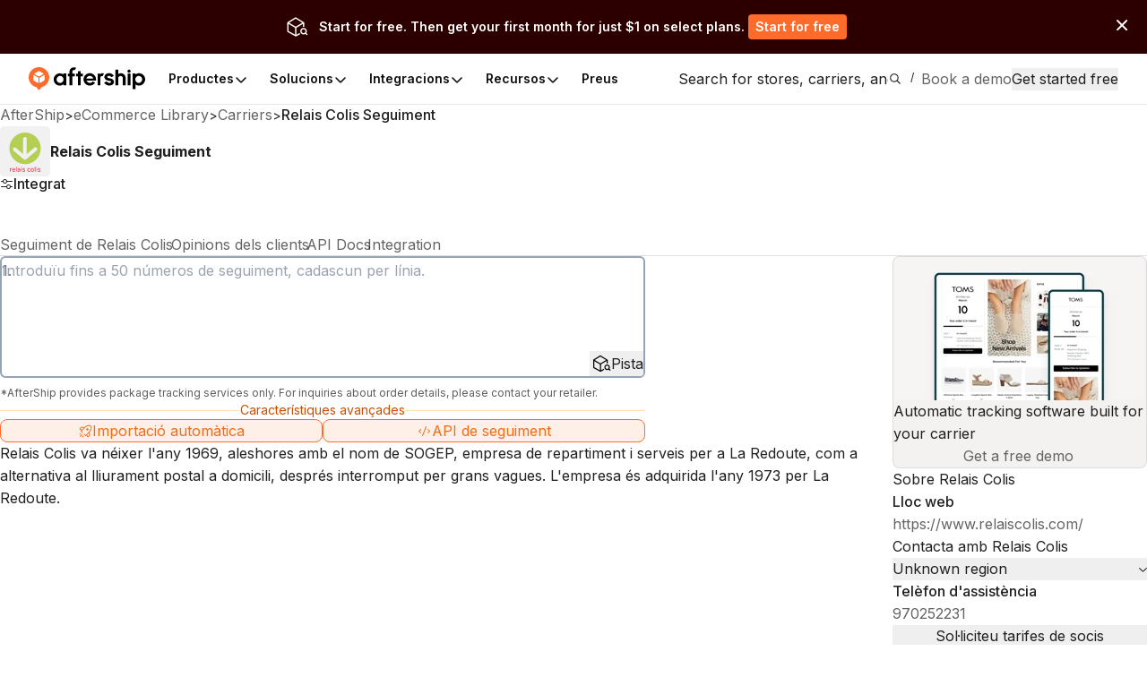

--- FILE ---
content_type: text/html;charset=utf-8
request_url: https://accounts.aftership.com/auth/realms/business/protocol/openid-connect/3p-cookies/step1.html
body_size: 992
content:
<!doctype html>
<html>
  <head><script>(function(w,i,g){w[g]=w[g]||[];if(typeof w[g].push=='function')w[g].push(i)})
(window,'GTM-5BRWNN25','google_tags_first_party');</script><script>(function(w,d,s,l){w[l]=w[l]||[];(function(){w[l].push(arguments);})('set', 'developer_id.dY2E1Nz', true);
		var f=d.getElementsByTagName(s)[0],
		j=d.createElement(s);j.async=true;j.src='/metrics/';
		f.parentNode.insertBefore(j,f);
		})(window,document,'script','dataLayer');</script>
    <meta charset="utf-8">
  </head>
  <body>
    <script type="module">
      checkStorageAccess();
      
      async function checkStorageAccess() {
        // Check if the browser has granted us access to 3rd-party storage (such as cookies).
        const hasAccess = await hasStorageAccess();

        if (hasAccess) {
          // If so, attempt to place a cookie to test this assumption.
          attemptWithTestCookie();
        } else {
          // Otherwise, signal that 3rd-party access is not supported.
          signalSupport(false);
        }
      }

      // See https://developer.mozilla.org/en-US/docs/Web/API/Storage_Access_API/Using#checking_and_requesting_storage_access
      async function hasStorageAccess() {
        // Check if the Storage Access API is supported, if not, pretend we have access.
        // This is for older browsers, where support can be determined using the test cookie.
        if (!("hasStorageAccess" in document)) {
          return true;
        }

        // Check if we already have been granted storage access, if so, signal access.
        if (await document.hasStorageAccess()) {
          return true;
        }

        try {
          // Attempt to request storage access without a user interaction.
          // This might fail, and if it does an exception will be thrown.
          await document.requestStorageAccess();

          // If no exceptions are thrown, then signal access.
          return true;
        } catch (error) {
          // If an exception is thrown, then signal no access.
          return false;
        }
      }

      function attemptWithTestCookie() {
        // Place a cookie to test whether we can access cookies from 3rd-party storage.
        document.cookie = "KEYCLOAK_3P_COOKIE_SAMESITE=supported; Max-Age=60; SameSite=None; Secure";
        document.cookie = "KEYCLOAK_3P_COOKIE=supported; Max-Age=60";

        // Then redirect to the page where we will read these cookies to confirm this.
        window.location = "step2.html";
      }

      function signalSupport(isSupported) {
        // Signal 3rd-party access support to the page embedding this iframe.
        window.parent.postMessage(isSupported ? "supported" : "unsupported", "*");
      }
    </script>
  <script defer src="https://static.cloudflareinsights.com/beacon.min.js/vcd15cbe7772f49c399c6a5babf22c1241717689176015" integrity="sha512-ZpsOmlRQV6y907TI0dKBHq9Md29nnaEIPlkf84rnaERnq6zvWvPUqr2ft8M1aS28oN72PdrCzSjY4U6VaAw1EQ==" data-cf-beacon='{"rayId":"9c7a12af8da12877","version":"2025.9.1","serverTiming":{"name":{"cfExtPri":true,"cfEdge":true,"cfOrigin":true,"cfL4":true,"cfSpeedBrain":true,"cfCacheStatus":true}},"token":"ae397bfcac0a4147a62670afcaefe9a2","b":1}' crossorigin="anonymous"></script>
</body>
</html>


--- FILE ---
content_type: text/html; charset=utf-8
request_url: https://www.google.com/recaptcha/api2/aframe
body_size: 182
content:
<!DOCTYPE HTML><html><head><meta http-equiv="content-type" content="text/html; charset=UTF-8"></head><body><script nonce="a1XCgFal7UlBCkJcnstSUQ">/** Anti-fraud and anti-abuse applications only. See google.com/recaptcha */ try{var clients={'sodar':'https://pagead2.googlesyndication.com/pagead/sodar?'};window.addEventListener("message",function(a){try{if(a.source===window.parent){var b=JSON.parse(a.data);var c=clients[b['id']];if(c){var d=document.createElement('img');d.src=c+b['params']+'&rc='+(localStorage.getItem("rc::a")?sessionStorage.getItem("rc::b"):"");window.document.body.appendChild(d);sessionStorage.setItem("rc::e",parseInt(sessionStorage.getItem("rc::e")||0)+1);localStorage.setItem("rc::h",'1770039352791');}}}catch(b){}});window.parent.postMessage("_grecaptcha_ready", "*");}catch(b){}</script></body></html>

--- FILE ---
content_type: image/svg+xml
request_url: https://a.storyblok.com/f/79434/130x150/5c233cd7a0/g2-best-supply-chain-logistics-software.svg
body_size: 7202
content:
<svg xmlns="http://www.w3.org/2000/svg" viewBox="0 0 92 106"><path fill="#fff" d="m-.041 83.334 46 22.666 46-22.666V0h-92v83.334Z"/><path fill="#fff" d="m-.041 83.334 46 22.666 46-22.666V0h-92v83.334Z"/><path fill="#ff492c" d="M70.959 0h21v21h-21V0Z"/><path fill="#fff" fill-rule="evenodd" d="M86.01 8.042h-1.794c.048-.281.222-.438.574-.617l.33-.167c.592-.303.906-.644.906-1.201a.971.971 0 0 0-.406-.828c-.266-.2-.591-.297-.965-.297-.299 0-.57.075-.819.232a1.382 1.382 0 0 0-.542.59l.52.52c.2-.406.494-.607.879-.607.325 0 .525.168.525.4 0 .195-.097.358-.471.547l-.212.103c-.46.232-.78.497-.965.8-.184.298-.276.682-.276 1.141v.125h2.716v-.741ZM85.765 9.642H82.8l-1.484 2.57h2.967l1.483 2.569 1.483-2.57-1.483-2.57Z"/><path fill="#fff" fill-rule="evenodd" d="M81.568 13.928c-1.892 0-3.43-1.537-3.43-3.427s1.538-3.427 3.43-3.427l1.174-2.456a6 6 0 0 0-7.176 5.883 6 6 0 0 0 6.002 5.998 5.977 5.977 0 0 0 3.535-1.15l-1.3-2.251c-.601.517-1.382.83-2.235.83Z"/><path fill-rule="evenodd" d="M70.906 20.534V.667h1.085v19.867h-1.085Z"/><path d="M-.041 83.52v-6.5l46 23.042 46-23.043v6.5l-46 22.48-46-22.48Z"/><path fill="#ff492c" d="M-.041 77.565v-6.5l46 23.043 46-23.043v6.5l-46 22.48-46-22.48Z"/><path fill="#ffc800" d="M-.041 71.63v-6.5l46 23.043 46-23.042v6.5l-46 22.48-46-22.48Z"/><path fill-rule="evenodd" d="m45.959 104.79 44.915-22.131V1.085H1.044v81.574l44.915 22.13Zm-46-21.456 46 22.666 46-22.666V0h-92v83.334Z"/><path fill-rule="evenodd" d="M.583 19.991h90.951v1.085H.584v-1.085Z"/><path d="M5.464 12.986V8.262h1.6c.323 0 .607.05.85.148.243.099.432.249.567.45.135.2.203.447.203.744 0 .185-.047.355-.14.51s-.22.29-.387.401c.22.114.39.263.51.45s.178.41.178.672c0 .288-.065.533-.195.735-.131.203-.313.355-.547.459s-.509.155-.824.155H5.464Zm.904-2.8h.715c.203 0 .363-.053.48-.156.117-.103.175-.25.175-.439a.528.528 0 0 0-.196-.439c-.13-.103-.308-.155-.533-.155h-.64v1.188Zm0 1.984h.824c.22 0 .393-.055.52-.165s.188-.258.188-.443a.55.55 0 0 0-.209-.456c-.14-.11-.33-.165-.573-.165h-.75v1.229ZM10.27 12.986V8.262h2.99v.843h-2.066v1.074h1.782v.823h-1.782v1.14h2.093v.844h-3.018ZM16.506 13.067c-.238 0-.461-.03-.668-.088-.207-.057-.391-.14-.553-.246s-.296-.223-.402-.354a.98.98 0 0 1-.206-.411l.904-.27a.877.877 0 0 0 .31.394.95.95 0 0 0 .561.173c.239.003.433-.048.584-.156a.496.496 0 0 0 .227-.419.472.472 0 0 0-.18-.374 1.215 1.215 0 0 0-.489-.233l-.614-.162a1.913 1.913 0 0 1-.608-.267 1.297 1.297 0 0 1-.411-.442c-.1-.175-.15-.38-.15-.614 0-.446.148-.794.443-1.043.295-.25.712-.374 1.252-.374.302 0 .566.043.794.131.227.088.417.212.57.374.153.162.27.354.351.575l-.898.276a.838.838 0 0 0-.297-.392.891.891 0 0 0-.547-.162c-.225 0-.402.052-.53.155a.532.532 0 0 0-.192.44c0 .148.05.266.152.35.101.087.24.152.415.197l.621.155c.405.099.72.277.945.533.225.256.337.542.337.857 0 .28-.067.523-.202.732a1.33 1.33 0 0 1-.587.49c-.256.117-.567.175-.932.175ZM20.691 12.986v-3.88h-1.417V8.26h3.753v.844h-1.411v3.881h-.925ZM28.177 13.067c-.238 0-.462-.03-.668-.088-.207-.057-.392-.14-.554-.246s-.296-.223-.401-.354a.98.98 0 0 1-.206-.411l.904-.27a.877.877 0 0 0 .31.394.95.95 0 0 0 .56.173c.24.003.434-.048.584-.156a.496.496 0 0 0 .227-.419.472.472 0 0 0-.18-.374 1.215 1.215 0 0 0-.488-.233l-.615-.162a1.913 1.913 0 0 1-.607-.267 1.297 1.297 0 0 1-.412-.442c-.099-.175-.149-.38-.149-.614 0-.446.148-.794.443-1.043.294-.25.712-.374 1.252-.374.302 0 .566.043.793.131.227.088.417.212.57.374.153.162.27.354.352.575l-.898.276a.838.838 0 0 0-.297-.392.891.891 0 0 0-.547-.162c-.225 0-.402.052-.53.155a.532.532 0 0 0-.192.44c0 .148.05.266.152.35.1.087.24.152.415.197l.62.155c.406.099.72.277.946.533.225.256.337.542.337.857 0 .28-.067.523-.202.732a1.33 1.33 0 0 1-.588.49c-.256.117-.567.175-.931.175ZM33.523 13.067c-.478 0-.9-.104-1.266-.313s-.653-.497-.86-.865a2.514 2.514 0 0 1-.311-1.258c0-.482.104-.906.31-1.273.208-.366.492-.653.854-.86a2.48 2.48 0 0 1 1.252-.31c.477 0 .897.104 1.26.313s.646.497.853.864.31.79.31 1.266c0 .472-.102.892-.306 1.258-.205.368-.489.656-.851.865s-.777.313-1.246.313Zm0-.844c.288 0 .54-.068.76-.206a1.42 1.42 0 0 0 .512-.563c.123-.238.185-.513.185-.823 0-.316-.062-.592-.188-.83s-.3-.427-.52-.564a1.423 1.423 0 0 0-.77-.206 1.413 1.413 0 0 0-1.282.77 1.75 1.75 0 0 0-.19.83c0 .31.064.585.19.823a1.42 1.42 0 0 0 1.303.77ZM37.35 12.986V8.262h3.03v.843h-2.105v1.134h1.755v.844h-1.755v1.903h-.925ZM42.763 12.986v-3.88h-1.417V8.26h3.753v.844h-1.411v3.881h-.925ZM47.32 12.986l-1.398-4.724h.938l1.344 4.724h-.885Zm.12 0 1.29-4.724h.837l-1.283 4.724h-.844Zm2.64 0-1.268-4.724h.836l1.317 4.724h-.885Zm.088 0 1.356-4.724h.939l-1.411 4.724h-.884ZM52.786 12.986l1.863-4.724h.925l-1.808 4.724h-.98Zm.878-1.039v-.817h2.963v.817h-2.963Zm2.855 1.04-1.81-4.725h.926l1.863 4.724h-.979ZM58.74 12.986V8.262h1.754c.333 0 .628.065.885.195s.457.31.6.537.216.491.216.793c0 .297-.075.561-.225.793-.152.232-.358.412-.618.54s-.558.192-.891.192h-.797v1.674h-.925Zm.924-2.518h.837c.14 0 .265-.029.375-.087s.198-.14.264-.244a.648.648 0 0 0 .097-.35c0-.202-.073-.367-.22-.493s-.333-.189-.563-.189h-.79v1.363Zm1.674 2.518-1.093-1.896.708-.506 1.432 2.402h-1.047ZM63.768 12.986V8.262h2.99v.843h-2.066v1.074h1.783v.823h-1.783v1.14h2.093v.844h-3.017ZM37.235 31.236v-.682c0-.13.04-.275.122-.432s.193-.315.337-.473.312-.304.506-.438l.716-.514c.099-.066.192-.144.28-.229.088-.085.16-.18.216-.28a.6.6 0 0 0 0-.611c-.057-.095-.139-.169-.246-.223s-.241-.08-.399-.08a.787.787 0 0 0-.361.08.744.744 0 0 0-.26.216.831.831 0 0 0-.142.291l-.951-.162c.045-.226.141-.435.29-.628.148-.194.343-.35.584-.47s.514-.178.82-.178c.35 0 .652.063.904.19s.447.297.584.516c.138.218.206.47.206.759 0 .292-.08.552-.24.78-.16.226-.379.44-.658.637l-.64.466c-.132.09-.244.189-.339.297a1.16 1.16 0 0 0-.215.358h2.153v.81h-3.267ZM43.66 31.316c-.382 0-.72-.103-1.012-.313a2.1 2.1 0 0 1-.689-.865c-.166-.366-.25-.788-.25-1.265 0-.477.084-.899.25-1.266.167-.366.395-.654.685-.863.291-.21.628-.315 1.01-.315s.721.106 1.016.315c.294.209.525.497.692.863.166.367.25.79.25 1.266 0 .477-.084.9-.25 1.265a2.1 2.1 0 0 1-.689.865c-.293.21-.63.313-1.012.313Zm0-.836a.81.81 0 0 0 .544-.207c.16-.136.285-.326.375-.566s.135-.519.135-.834c0-.315-.045-.594-.135-.837s-.215-.433-.375-.57a.822.822 0 0 0-1.09 0c-.157.137-.28.327-.368.57s-.132.522-.132.837c0 .315.044.594.132.834s.212.43.371.566a.81.81 0 0 0 .544.207ZM46.867 31.236v-.682c0-.13.04-.275.122-.432.08-.157.193-.315.337-.473.144-.157.313-.304.506-.438l.716-.514a2.07 2.07 0 0 0 .28-.229c.088-.085.16-.18.216-.28a.604.604 0 0 0 .084-.294.582.582 0 0 0-.33-.54.891.891 0 0 0-.398-.08c-.135 0-.256.026-.362.08s-.192.126-.26.216-.115.188-.141.291l-.952-.162c.045-.226.142-.435.29-.628.148-.194.343-.35.584-.47.24-.119.514-.178.82-.178.35 0 .652.063.904.19s.447.297.584.516c.138.218.206.47.206.759 0 .292-.08.552-.239.78-.16.226-.38.44-.658.637l-.642.466c-.13.09-.243.189-.338.297a1.177 1.177 0 0 0-.215.358h2.153v.81h-3.267ZM53.083 31.316a2.19 2.19 0 0 1-.665-.107 1.907 1.907 0 0 1-.613-.324 1.291 1.291 0 0 1-.403-.534l.844-.25c.099.145.217.25.355.318s.28.101.428.101c.234 0 .424-.07.57-.213s.22-.33.22-.57a.742.742 0 0 0-.776-.776c-.14 0-.268.031-.385.095s-.207.137-.27.222l-.83-.182.284-2.585h2.673v.836H52.63l-.135 1.135c.121-.068.257-.123.405-.166s.308-.061.479-.056a1.365 1.365 0 0 1 1.205.691c.124.213.185.463.185.746 0 .32-.072.6-.215.844a1.53 1.53 0 0 1-.594.57 1.813 1.813 0 0 1-.878.205ZM18.479 53.983v-11.04h-4.08v-2.96h11.36v2.96h-4.08v11.04h-3.2ZM30.56 54.223c-1.054 0-1.98-.223-2.78-.67a4.93 4.93 0 0 1-1.89-1.85c-.46-.786-.69-1.694-.69-2.72s.222-1.933.67-2.72a4.786 4.786 0 0 1 1.88-1.85c.806-.446 1.722-.67 2.75-.67 1.052 0 1.982.224 2.79.67a4.791 4.791 0 0 1 1.88 1.85c.446.787.67 1.694.67 2.72s-.224 1.934-.67 2.72a4.796 4.796 0 0 1-1.87 1.85c-.8.447-1.714.67-2.74.67Zm0-2.88c.399 0 .756-.1 1.07-.3.312-.2.56-.477.74-.83.18-.353.27-.763.27-1.23s-.09-.877-.27-1.23a2.06 2.06 0 0 0-.75-.83c-.32-.2-.688-.3-1.101-.3s-.78.1-1.1.3c-.32.2-.57.477-.75.83-.18.353-.27.763-.27 1.23s.09.877.27 1.23c.18.353.434.63.76.83s.703.3 1.13.3ZM37.459 57.983v-14h2.94l.18 1.84v12.16h-3.12Zm5.96-3.76c-.827 0-1.52-.21-2.08-.63s-.98-1.023-1.26-1.81c-.28-.786-.42-1.72-.42-2.8 0-1.094.14-2.03.42-2.81.28-.78.7-1.38 1.26-1.8s1.253-.63 2.08-.63c.933 0 1.74.21 2.42.63s1.2 1.02 1.56 1.8c.36.78.54 1.716.54 2.81 0 1.08-.18 2.014-.54 2.8-.36.787-.88 1.39-1.56 1.81s-1.487.63-2.42.63Zm-.8-2.88c.4 0 .753-.1 1.06-.3s.553-.477.74-.83c.186-.353.28-.763.28-1.23s-.087-.877-.26-1.23a2.02 2.02 0 0 0-.73-.83c-.314-.2-.67-.3-1.07-.3s-.757.1-1.07.3c-.314.2-.557.48-.73.84-.173.36-.26.767-.26 1.22 0 .467.087.877.26 1.23.173.353.413.63.72.83.306.2.66.3 1.06.3ZM59.019 54.223c-.694 0-1.394-.12-2.101-.36s-1.337-.587-1.89-1.04a3.653 3.653 0 0 1-1.17-1.68l3.04-.72c.2.347.47.603.81.77s.703.25 1.09.25c.587 0 1.063-.177 1.43-.53.367-.354.55-.83.55-1.43 0-.547-.176-1.01-.53-1.39-.353-.38-.837-.57-1.45-.57-.373 0-.703.087-.99.26-.287.174-.497.38-.63.62l-2.9-.64.92-7.78h8.12v2.92h-5.4l-.4 2.86c.346-.2.74-.357 1.18-.47.44-.113.92-.17 1.44-.17a4.034 4.034 0 0 1 3.44 2.03c.36.62.54 1.337.54 2.15 0 .973-.22 1.83-.66 2.57-.44.74-1.04 1.317-1.8 1.73s-1.64.62-2.64.62ZM71.298 54.223c-1.147 0-2.167-.31-3.06-.93-.893-.62-1.59-1.473-2.09-2.56s-.75-2.337-.75-3.75.25-2.663.75-3.75 1.193-1.94 2.08-2.56 1.903-.93 3.05-.93c1.16 0 2.187.31 3.08.93.893.62 1.596 1.473 2.11 2.56s.77 2.337.77 3.75-.254 2.663-.76 3.75-1.207 1.94-2.1 2.56c-.894.62-1.92.93-3.08.93Zm.02-2.92c.533 0 1.01-.187 1.43-.56s.75-.883.99-1.53.36-1.39.36-2.23c0-.853-.12-1.606-.36-2.26-.24-.653-.574-1.167-1-1.54a2.155 2.155 0 0 0-1.46-.56c-.534 0-1.007.186-1.42.56-.414.373-.737.887-.97 1.54s-.35 1.407-.35 2.26c0 .84.116 1.587.35 2.24s.56 1.163.98 1.53c.42.367.903.55 1.45.55ZM12.764 66.045c-.156 0-.3-.019-.436-.057a1.324 1.324 0 0 1-.36-.16c-.106-.07-.193-.147-.262-.232s-.114-.174-.135-.268l.59-.176a.58.58 0 0 0 .202.258c.098.071.22.11.366.111a.612.612 0 0 0 .38-.1.323.323 0 0 0 .148-.273.306.306 0 0 0-.117-.244.792.792 0 0 0-.319-.152l-.4-.106a1.232 1.232 0 0 1-.396-.174.797.797 0 0 1-.365-.69c0-.288.095-.515.288-.679.192-.162.464-.244.816-.244.197 0 .369.03.517.086a1.005 1.005 0 0 1 .6.62l-.585.179a.54.54 0 0 0-.193-.255.572.572 0 0 0-.357-.106.535.535 0 0 0-.345.101.349.349 0 0 0-.125.286c0 .097.033.173.099.23a.687.687 0 0 0 .27.127l.405.101c.264.065.47.18.616.348.147.167.22.354.22.559 0 .181-.044.34-.132.477-.088.136-.216.243-.383.32s-.37.113-.607.113ZM16.046 66.055a1.4 1.4 0 0 1-.664-.15c-.188-.1-.332-.24-.433-.42a1.282 1.282 0 0 1-.152-.641v-1.932h.602v1.932c0 .132.028.248.082.345.054.099.13.174.229.227.098.053.213.08.345.08s.247-.027.345-.08a.553.553 0 0 0 .23-.227.702.702 0 0 0 .08-.345v-1.932h.603v1.932c0 .247-.052.46-.156.64-.104.18-.25.32-.44.42-.189.1-.413.15-.67.15ZM18.378 65.992v-3.08h1.144c.217 0 .41.044.577.13a.966.966 0 0 1 .532.895c0 .2-.046.377-.136.534a.99.99 0 0 1-.374.367c-.159.09-.342.134-.55.134h-.59v1.02h-.603Zm.603-1.574h.577c.135 0 .245-.045.332-.135s.13-.205.13-.346-.048-.255-.143-.342-.218-.132-.368-.132h-.528v.955ZM21.472 65.992v-3.08h1.144c.216 0 .409.044.576.13a.966.966 0 0 1 .533.895c0 .2-.046.377-.137.534a.99.99 0 0 1-.374.367c-.158.09-.342.134-.55.134h-.59v1.02h-.602Zm.602-1.574h.577c.135 0 .246-.045.332-.135s.13-.205.13-.346-.048-.255-.143-.342-.218-.132-.367-.132h-.529v.955ZM24.565 65.992v-3.08h.602v2.531h1.356v.549h-1.958ZM27.962 64.72l-1.109-1.808h.687l.99 1.664-.568.145Zm-.017 1.272v-1.478h.602v1.478h-.602Zm.585-1.272-.568-.144.99-1.664h.687l-1.11 1.809ZM33.29 66.045c-.298 0-.564-.069-.796-.204a1.454 1.454 0 0 1-.545-.564 1.677 1.677 0 0 1-.198-.824c0-.312.066-.586.198-.826.132-.239.313-.426.543-.563.23-.137.495-.205.794-.205a1.53 1.53 0 0 1 1.067.426c.137.133.242.286.315.459l-.56.207a.94.94 0 0 0-.479-.473.85.85 0 0 0-.343-.068.868.868 0 0 0-.803.502c-.077.154-.116.336-.116.54s.04.388.118.544.19.28.33.369a.88.88 0 0 0 .484.135.818.818 0 0 0 .623-.274c.08-.084.146-.182.196-.295l.559.203a1.44 1.44 0 0 1-.315.475 1.453 1.453 0 0 1-1.072.436ZM35.561 65.992v-3.084h.603v3.084h-.603Zm.449-1.297v-.555h1.866v.555H36.01Zm1.58 1.297v-3.08h.602v3.08h-.603ZM39.002 65.992l1.214-3.08h.603l-1.18 3.08h-.638Zm.572-.678v-.531h1.93v.531h-1.93Zm1.86.678-1.179-3.08h.603l1.215 3.08h-.638ZM42.882 65.992v-3.08h.603v3.08h-.603ZM44.594 65.992v-3.08h.629l1.505 2.068v-2.068h.598v3.08h-.598l-1.532-2.107v2.107h-.602ZM50.706 66.05c-.183 0-.344-.036-.484-.106s-.251-.167-.33-.29-.12-.266-.12-.428c0-.11.021-.213.063-.307.041-.094.098-.18.17-.262s.156-.151.248-.214l.58-.4c.047-.031.098-.069.152-.11a.713.713 0 0 0 .145-.147.318.318 0 0 0 .064-.196.24.24 0 0 0-.092-.2.364.364 0 0 0-.234-.073.33.33 0 0 0-.222.075.239.239 0 0 0-.09.194c0 .076.023.142.071.2l.162.2.586.704 1.077 1.302h-.677l-.819-.977-.615-.748a4.766 4.766 0 0 1-.196-.27 1.018 1.018 0 0 1-.113-.216.653.653 0 0 1 .077-.574c.076-.107.176-.193.304-.257s.27-.095.429-.095c.174 0 .327.032.462.095.135.064.24.15.319.262s.116.242.116.391c0 .12-.03.231-.092.332s-.152.204-.27.307a5.38 5.38 0 0 1-.434.33l-.312.215a.867.867 0 0 0-.13.11.43.43 0 0 0-.13.317c0 .1.035.182.103.247.07.064.159.096.267.096.123 0 .244-.019.365-.057.12-.038.23-.096.327-.172a.807.807 0 0 0 .315-.664h.542c0 .27-.069.51-.203.719-.135.21-.32.373-.559.491a1.835 1.835 0 0 1-.822.176ZM54.695 65.992v-3.08h.604v2.531h1.354v.549h-1.958ZM58.845 66.045c-.31 0-.586-.069-.825-.204a1.465 1.465 0 0 1-.561-.564 1.637 1.637 0 0 1-.202-.82c0-.315.067-.59.202-.83.135-.239.32-.426.557-.56s.507-.203.816-.203c.31 0 .584.069.82.204.237.137.422.324.557.564s.202.514.202.825c0 .308-.066.582-.2.82-.134.24-.319.428-.554.564a1.602 1.602 0 0 1-.812.204Zm0-.55a.908.908 0 0 0 .83-.501c.08-.156.12-.334.12-.537 0-.205-.041-.386-.123-.541a.924.924 0 0 0-.84-.502.92.92 0 0 0-.836.502 1.143 1.143 0 0 0-.124.54c0 .204.042.382.124.538a.934.934 0 0 0 .849.502ZM62.77 66.045c-.314 0-.591-.069-.834-.204s-.431-.325-.57-.564a1.619 1.619 0 0 1-.206-.824c0-.312.068-.586.206-.826.139-.239.328-.426.57-.563s.52-.205.834-.205c.188 0 .36.028.52.084a1.414 1.414 0 0 1 .726.569l-.494.306a.845.845 0 0 0-.195-.21c-.08-.061-.17-.11-.266-.145s-.194-.053-.29-.053a.986.986 0 0 0-.515.134.946.946 0 0 0-.353.368 1.107 1.107 0 0 0-.127.541c0 .202.042.383.126.541a.908.908 0 0 0 .354.371c.152.09.328.135.527.135a.923.923 0 0 0 .416-.092c.122-.062.218-.148.288-.26s.106-.24.106-.387l.572-.088c0 .29-.06.538-.177.743-.12.205-.284.361-.494.469s-.45.16-.723.16Zm.101-1.232v-.47h1.294v.374l-.325.096h-.969ZM65.014 65.992v-3.08h.603v3.08h-.603ZM67.76 66.045c-.156 0-.301-.019-.436-.057s-.255-.092-.36-.16a1.125 1.125 0 0 1-.262-.232.641.641 0 0 1-.135-.268l.59-.176a.58.58 0 0 0 .202.258c.097.071.22.11.365.111a.614.614 0 0 0 .381-.1.322.322 0 0 0 .148-.273.305.305 0 0 0-.117-.244.786.786 0 0 0-.319-.152l-.4-.106c-.15-.038-.282-.095-.397-.174s-.204-.173-.268-.289a.797.797 0 0 1-.097-.4c0-.29.097-.516.288-.68.193-.162.465-.244.817-.244.196 0 .369.03.517.086a1.004 1.004 0 0 1 .6.62l-.585.179a.542.542 0 0 0-.194-.255.573.573 0 0 0-.356-.106.533.533 0 0 0-.345.101.348.348 0 0 0-.126.286c0 .097.034.173.099.23a.688.688 0 0 0 .271.127l.405.101c.263.065.47.18.616.348.146.167.22.354.22.559 0 .181-.044.34-.132.477-.088.136-.216.243-.383.32s-.369.113-.607.113ZM70.487 65.992v-2.53h-.923v-.55h2.446v.55h-.92v2.53h-.603ZM72.846 65.992v-3.08h.603v3.08h-.603ZM75.917 66.045c-.3 0-.565-.069-.797-.204s-.413-.325-.546-.564a1.676 1.676 0 0 1-.197-.824c0-.312.065-.586.197-.826.133-.239.314-.426.544-.563s.495-.205.794-.205a1.53 1.53 0 0 1 1.067.426c.136.133.241.286.315.459l-.559.207a.943.943 0 0 0-.48-.473.857.857 0 0 0-.343-.068.87.87 0 0 0-.803.502c-.078.154-.117.336-.117.54s.04.388.12.544.189.28.33.369a.88.88 0 0 0 .484.135.812.812 0 0 0 .344-.073.888.888 0 0 0 .278-.2 1.01 1.01 0 0 0 .196-.296l.559.203a1.448 1.448 0 0 1-.315.475 1.453 1.453 0 0 1-1.071.436ZM79.22 66.045c-.155 0-.3-.019-.435-.057s-.255-.092-.36-.16a1.125 1.125 0 0 1-.262-.232.641.641 0 0 1-.135-.268l.59-.176a.58.58 0 0 0 .202.258c.097.071.219.11.365.111a.614.614 0 0 0 .381-.1.322.322 0 0 0 .148-.273.305.305 0 0 0-.117-.244.786.786 0 0 0-.319-.152l-.4-.106c-.15-.038-.282-.095-.397-.174s-.204-.173-.268-.289a.797.797 0 0 1-.097-.4c0-.29.097-.516.288-.68.192-.162.465-.244.816-.244.197 0 .37.03.518.086a1.004 1.004 0 0 1 .6.62l-.585.179a.542.542 0 0 0-.194-.255.573.573 0 0 0-.356-.106.533.533 0 0 0-.345.101.348.348 0 0 0-.126.286c0 .097.033.173.099.23a.688.688 0 0 0 .271.127l.405.101c.263.065.47.18.616.348.146.167.22.354.22.559 0 .181-.044.34-.132.477-.088.136-.216.243-.383.32s-.37.113-.607.113ZM32.973 71.272v-3.08h1.144c.217 0 .409.044.576.13a.962.962 0 0 1 .533.896c0 .199-.046.377-.137.532a.983.983 0 0 1-.374.367c-.158.09-.342.135-.55.135h-.59v1.02h-.602Zm.602-1.575h.577a.44.44 0 0 0 .332-.135.475.475 0 0 0 .13-.344c0-.142-.048-.255-.143-.343s-.218-.133-.367-.133h-.529v.955ZM36.066 71.272v-3.08h1.144c.217 0 .41.042.576.128.168.085.298.201.392.35s.14.32.14.517c0 .194-.049.365-.147.517a.983.983 0 0 1-.403.351c-.17.084-.363.126-.58.126h-.52v1.091h-.602Zm.602-1.641h.546c.091 0 .173-.019.245-.057s.128-.09.17-.158a.424.424 0 0 0 .065-.229c0-.132-.048-.24-.143-.322s-.218-.123-.367-.123h-.515v.889Zm1.092 1.641-.713-1.236.462-.33.933 1.566h-.682ZM40.752 71.325c-.311 0-.586-.068-.825-.204-.24-.137-.426-.324-.561-.564s-.203-.512-.203-.82c0-.314.068-.59.203-.83s.32-.426.556-.56c.236-.136.509-.203.816-.203.311 0 .585.069.821.204.236.136.422.325.557.564.135.238.202.514.202.824 0 .309-.067.582-.2.822a1.46 1.46 0 0 1-.555.563 1.601 1.601 0 0 1-.812.204Zm0-.55a.906.906 0 0 0 .83-.502c.08-.155.12-.334.12-.537 0-.205-.04-.385-.123-.54a.95.95 0 0 0-.339-.368.928.928 0 0 0-.502-.135.92.92 0 0 0-.836.502 1.145 1.145 0 0 0-.123.541c0 .203.041.382.123.537a.922.922 0 0 0 .344.367.95.95 0 0 0 .506.135ZM43.247 71.272v-3.08h.985c.314 0 .592.066.834.198s.431.313.567.543c.137.23.205.496.205.8 0 .298-.068.564-.205.796a1.447 1.447 0 0 1-.567.545c-.242.133-.52.198-.834.198h-.985Zm.602-.563h.383a.997.997 0 0 0 .706-.281.946.946 0 0 0 .21-.31.983.983 0 0 0 .074-.386.987.987 0 0 0-.075-.385.945.945 0 0 0-.523-.517 1.03 1.03 0 0 0-.392-.074h-.383v1.953ZM47.972 71.334c-.255 0-.477-.05-.664-.15s-.332-.239-.433-.42a1.278 1.278 0 0 1-.152-.64v-1.932h.602v1.932c0 .132.027.247.081.345.055.1.131.173.23.227.097.053.213.08.344.08s.248-.027.346-.08a.552.552 0 0 0 .229-.227.695.695 0 0 0 .082-.345v-1.932h.602v1.932c0 .247-.053.46-.156.64a1.07 1.07 0 0 1-.44.42c-.189.1-.414.15-.671.15ZM51.664 71.325c-.299 0-.564-.068-.797-.204-.231-.137-.413-.324-.545-.564s-.198-.514-.198-.825.066-.586.198-.825.313-.427.543-.563c.23-.136.495-.205.794-.205.212 0 .408.039.59.113a1.464 1.464 0 0 1 .792.771l-.56.207a.933.933 0 0 0-.478-.472.866.866 0 0 0-.344-.069.858.858 0 0 0-.477.135.91.91 0 0 0-.326.367c-.077.155-.116.336-.116.541s.04.387.118.543c.08.157.19.281.33.37s.303.134.485.134a.805.805 0 0 0 .346-.072c.103-.05.195-.115.276-.2s.145-.183.196-.295l.559.202a1.48 1.48 0 0 1-1.386.911ZM54.585 71.272v-2.53h-.924v-.55h2.446v.55h-.918v2.53h-.604ZM57.977 71.325c-.155 0-.3-.019-.435-.058-.135-.037-.255-.091-.36-.16s-.194-.146-.262-.23a.644.644 0 0 1-.135-.27l.59-.176c.038.1.105.186.202.258s.219.11.365.113a.62.62 0 0 0 .381-.101.324.324 0 0 0 .148-.273.308.308 0 0 0-.118-.245.786.786 0 0 0-.318-.152l-.4-.105a1.219 1.219 0 0 1-.397-.174c-.114-.077-.204-.174-.268-.288s-.097-.247-.097-.4c0-.29.097-.517.288-.68.192-.163.465-.244.816-.244.197 0 .37.028.518.085a1.004 1.004 0 0 1 .6.619l-.585.18a.54.54 0 0 0-.194-.255.573.573 0 0 0-.356-.106.533.533 0 0 0-.345.102.346.346 0 0 0-.126.286c0 .096.033.173.099.228a.675.675 0 0 0 .271.127l.405.102c.263.064.47.18.616.347.146.168.22.354.22.559a.867.867 0 0 1-.132.479c-.088.135-.216.242-.383.318s-.37.114-.608.114Z"/></svg>

--- FILE ---
content_type: application/javascript; charset=utf-8
request_url: https://websites.am-static.com/ecommerce/_next/static/chunks/1210-4195ec0e7724b600.js
body_size: 8917
content:
(self.webpackChunk_N_E=self.webpackChunk_N_E||[]).push([[1210],{23171:a=>{"use strict";a.exports=JSON.parse('["br","cy","dv","sw","eu","af","am","ha","ku","ml","mt","no","ps","sd","so","sq","ta","tg","tt","ug","ur","vi","ar","az","be","bg","bn","bs","ca","cs","da","de","el","en","es","et","fa","fi","fr","ga","gl","he","hi","hr","hu","hy","id","is","it","ja","ka","kk","km","ko","ky","lt","lv","mk","mn","mr","ms","nb","nl","nn","pl","pt","ro","ru","sk","sl","sr","sv","th","tk","tr","uk","uz","zh"]')},27679:a=>{"use strict";a.exports=JSON.parse('{"locale":"en","countries":{"AF":"Afghanistan","AL":"Albania","DZ":"Algeria","AS":"American Samoa","AD":"Andorra","AO":"Angola","AI":"Anguilla","AQ":"Antarctica","AG":"Antigua and Barbuda","AR":"Argentina","AM":"Armenia","AW":"Aruba","AU":"Australia","AT":"Austria","AZ":"Azerbaijan","BS":"Bahamas","BH":"Bahrain","BD":"Bangladesh","BB":"Barbados","BY":"Belarus","BE":"Belgium","BZ":"Belize","BJ":"Benin","BM":"Bermuda","BT":"Bhutan","BO":"Bolivia","BA":"Bosnia and Herzegovina","BW":"Botswana","BV":"Bouvet Island","BR":"Brazil","IO":"British Indian Ocean Territory","BN":"Brunei Darussalam","BG":"Bulgaria","BF":"Burkina Faso","BI":"Burundi","KH":"Cambodia","CM":"Cameroon","CA":"Canada","CV":"Cape Verde","KY":"Cayman Islands","CF":"Central African Republic","TD":"Chad","CL":"Chile","CN":["People\'s Republic of China","China"],"CX":"Christmas Island","CC":"Cocos (Keeling) Islands","CO":"Colombia","KM":"Comoros","CG":["Republic of the Congo","Congo"],"CD":["Democratic Republic of the Congo","Congo"],"CK":"Cook Islands","CR":"Costa Rica","CI":["Cote d\'Ivoire","C\xf4te d\'Ivoire","Ivory Coast"],"HR":"Croatia","CU":"Cuba","CY":"Cyprus","CZ":["Czech Republic","Czechia"],"DK":"Denmark","DJ":"Djibouti","DM":"Dominica","DO":"Dominican Republic","EC":"Ecuador","EG":"Egypt","SV":"El Salvador","GQ":"Equatorial Guinea","ER":"Eritrea","EE":"Estonia","ET":"Ethiopia","FK":"Falkland Islands (Malvinas)","FO":"Faroe Islands","FJ":"Fiji","FI":"Finland","FR":"France","GF":"French Guiana","PF":"French Polynesia","TF":"French Southern Territories","GA":"Gabon","GM":["Republic of The Gambia","The Gambia","Gambia"],"GE":"Georgia","DE":"Germany","GH":"Ghana","GI":"Gibraltar","GR":"Greece","GL":"Greenland","GD":"Grenada","GP":"Guadeloupe","GU":"Guam","GT":"Guatemala","GN":"Guinea","GW":"Guinea-Bissau","GY":"Guyana","HT":"Haiti","HM":"Heard Island and McDonald Islands","VA":"Holy See (Vatican City State)","HN":"Honduras","HK":"Hong Kong","HU":"Hungary","IS":"Iceland","IN":"India","ID":"Indonesia","IR":["Islamic Republic of Iran","Iran"],"IQ":"Iraq","IE":"Ireland","IL":"Israel","IT":"Italy","JM":"Jamaica","JP":"Japan","JO":"Jordan","KZ":"Kazakhstan","KE":"Kenya","KI":"Kiribati","KP":"North Korea","KR":["South Korea","Korea, Republic of","Republic of Korea"],"KW":"Kuwait","KG":"Kyrgyzstan","LA":"Lao People\'s Democratic Republic","LV":"Latvia","LB":"Lebanon","LS":"Lesotho","LR":"Liberia","LY":"Libya","LI":"Liechtenstein","LT":"Lithuania","LU":"Luxembourg","MO":"Macao","MG":"Madagascar","MW":"Malawi","MY":"Malaysia","MV":"Maldives","ML":"Mali","MT":"Malta","MH":"Marshall Islands","MQ":"Martinique","MR":"Mauritania","MU":"Mauritius","YT":"Mayotte","MX":"Mexico","FM":"Micronesia, Federated States of","MD":"Moldova, Republic of","MC":"Monaco","MN":"Mongolia","MS":"Montserrat","MA":"Morocco","MZ":"Mozambique","MM":"Myanmar","NA":"Namibia","NR":"Nauru","NP":"Nepal","NL":["Netherlands","The Netherlands","Netherlands (Kingdom of the)"],"NC":"New Caledonia","NZ":"New Zealand","NI":"Nicaragua","NE":"Niger","NG":"Nigeria","NU":"Niue","NF":"Norfolk Island","MK":["The Republic of North Macedonia","North Macedonia"],"MP":"Northern Mariana Islands","NO":"Norway","OM":"Oman","PK":"Pakistan","PW":"Palau","PS":["State of Palestine","Palestine"],"PA":"Panama","PG":"Papua New Guinea","PY":"Paraguay","PE":"Peru","PH":"Philippines","PN":["Pitcairn","Pitcairn Islands"],"PL":"Poland","PT":"Portugal","PR":"Puerto Rico","QA":"Qatar","RE":"Reunion","RO":"Romania","RU":["Russian Federation","Russia"],"RW":"Rwanda","SH":"Saint Helena","KN":"Saint Kitts and Nevis","LC":"Saint Lucia","PM":"Saint Pierre and Miquelon","VC":"Saint Vincent and the Grenadines","WS":"Samoa","SM":"San Marino","ST":"Sao Tome and Principe","SA":"Saudi Arabia","SN":"Senegal","SC":"Seychelles","SL":"Sierra Leone","SG":"Singapore","SK":"Slovakia","SI":"Slovenia","SB":"Solomon Islands","SO":"Somalia","ZA":"South Africa","GS":"South Georgia and the South Sandwich Islands","ES":"Spain","LK":"Sri Lanka","SD":"Sudan","SR":"Suriname","SJ":"Svalbard and Jan Mayen","SZ":"Eswatini","SE":"Sweden","CH":"Switzerland","SY":"Syrian Arab Republic","TW":["Taiwan, Province of China","Taiwan"],"TJ":"Tajikistan","TZ":["United Republic of Tanzania","Tanzania"],"TH":"Thailand","TL":"Timor-Leste","TG":"Togo","TK":"Tokelau","TO":"Tonga","TT":"Trinidad and Tobago","TN":"Tunisia","TR":["T\xfcrkiye","Turkey"],"TM":"Turkmenistan","TC":"Turks and Caicos Islands","TV":"Tuvalu","UG":"Uganda","UA":"Ukraine","AE":["United Arab Emirates","UAE"],"GB":["United Kingdom","UK","Great Britain"],"US":["United States of America","United States","USA","U.S.A.","US","U.S."],"UM":"United States Minor Outlying Islands","UY":"Uruguay","UZ":"Uzbekistan","VU":"Vanuatu","VE":"Venezuela","VN":"Vietnam","VG":"Virgin Islands, British","VI":"Virgin Islands, U.S.","WF":"Wallis and Futuna","EH":"Western Sahara","YE":"Yemen","ZM":"Zambia","ZW":"Zimbabwe","AX":["\xc5land Islands","Aland Islands"],"BQ":"Bonaire, Sint Eustatius and Saba","CW":"Cura\xe7ao","GG":"Guernsey","IM":"Isle of Man","JE":"Jersey","ME":"Montenegro","BL":"Saint Barth\xe9lemy","MF":"Saint Martin (French part)","RS":"Serbia","SX":"Sint Maarten (Dutch part)","SS":"South Sudan","XK":"Kosovo"}}')},49003:(a,e)=>{e.TF=function(a){return a.replace(/[^\u0000-\u007e]/g,function(a){return r[a]||a})};for(var S=[{base:" ",chars:"\xa0"},{base:"0",chars:"߀"},{base:"A",chars:"ⒶＡ\xc0\xc1\xc2ẦẤẪẨ\xc3ĀĂẰẮẴẲȦǠ\xc4ǞẢ\xc5ǺǍȀȂẠẬẶḀĄȺⱯ"},{base:"AA",chars:"Ꜳ"},{base:"AE",chars:"\xc6ǼǢ"},{base:"AO",chars:"Ꜵ"},{base:"AU",chars:"Ꜷ"},{base:"AV",chars:"ꜸꜺ"},{base:"AY",chars:"Ꜽ"},{base:"B",chars:"ⒷＢḂḄḆɃƁ"},{base:"C",chars:"ⒸＣꜾḈĆCĈĊČ\xc7ƇȻ"},{base:"D",chars:"ⒹＤḊĎḌḐḒḎĐƊƉᴅꝹ"},{base:"Dh",chars:"\xd0"},{base:"DZ",chars:"ǱǄ"},{base:"Dz",chars:"ǲǅ"},{base:"E",chars:"ɛⒺＥ\xc8\xc9\xcaỀẾỄỂẼĒḔḖĔĖ\xcbẺĚȄȆẸỆȨḜĘḘḚƐƎᴇ"},{base:"F",chars:"ꝼⒻＦḞƑꝻ"},{base:"G",chars:"ⒼＧǴĜḠĞĠǦĢǤƓꞠꝽꝾɢ"},{base:"H",chars:"ⒽＨĤḢḦȞḤḨḪĦⱧⱵꞍ"},{base:"I",chars:"ⒾＩ\xcc\xcd\xceĨĪĬİ\xcfḮỈǏȈȊỊĮḬƗ"},{base:"J",chars:"ⒿＪĴɈȷ"},{base:"K",chars:"ⓀＫḰǨḲĶḴƘⱩꝀꝂꝄꞢ"},{base:"L",chars:"ⓁＬĿĹĽḶḸĻḼḺŁȽⱢⱠꝈꝆꞀ"},{base:"LJ",chars:"Ǉ"},{base:"Lj",chars:"ǈ"},{base:"M",chars:"ⓂＭḾṀṂⱮƜϻ"},{base:"N",chars:"ꞤȠⓃＮǸŃ\xd1ṄŇṆŅṊṈƝꞐᴎ"},{base:"NJ",chars:"Ǌ"},{base:"Nj",chars:"ǋ"},{base:"O",chars:"ⓄＯ\xd2\xd3\xd4ỒỐỖỔ\xd5ṌȬṎŌṐṒŎȮȰ\xd6ȪỎŐǑȌȎƠỜỚỠỞỢỌỘǪǬ\xd8ǾƆƟꝊꝌ"},{base:"OE",chars:"Œ"},{base:"OI",chars:"Ƣ"},{base:"OO",chars:"Ꝏ"},{base:"OU",chars:"Ȣ"},{base:"P",chars:"ⓅＰṔṖƤⱣꝐꝒꝔ"},{base:"Q",chars:"ⓆＱꝖꝘɊ"},{base:"R",chars:"ⓇＲŔṘŘȐȒṚṜŖṞɌⱤꝚꞦꞂ"},{base:"S",chars:"ⓈＳẞŚṤŜṠŠṦṢṨȘŞⱾꞨꞄ"},{base:"T",chars:"ⓉＴṪŤṬȚŢṰṮŦƬƮȾꞆ"},{base:"Th",chars:"\xde"},{base:"TZ",chars:"Ꜩ"},{base:"U",chars:"ⓊＵ\xd9\xda\xdbŨṸŪṺŬ\xdcǛǗǕǙỦŮŰǓȔȖƯỪỨỮỬỰỤṲŲṶṴɄ"},{base:"V",chars:"ⓋＶṼṾƲꝞɅ"},{base:"VY",chars:"Ꝡ"},{base:"W",chars:"ⓌＷẀẂŴẆẄẈⱲ"},{base:"X",chars:"ⓍＸẊẌ"},{base:"Y",chars:"ⓎＹỲ\xddŶỸȲẎŸỶỴƳɎỾ"},{base:"Z",chars:"ⓏＺŹẐŻŽẒẔƵȤⱿⱫꝢ"},{base:"a",chars:"ⓐａẚ\xe0\xe1\xe2ầấẫẩ\xe3āăằắẵẳȧǡ\xe4ǟả\xe5ǻǎȁȃạậặḁąⱥɐɑ"},{base:"aa",chars:"ꜳ"},{base:"ae",chars:"\xe6ǽǣ"},{base:"ao",chars:"ꜵ"},{base:"au",chars:"ꜷ"},{base:"av",chars:"ꜹꜻ"},{base:"ay",chars:"ꜽ"},{base:"b",chars:"ⓑｂḃḅḇƀƃɓƂ"},{base:"c",chars:"ｃⓒćĉċč\xe7ḉƈȼꜿↄ"},{base:"d",chars:"ⓓｄḋďḍḑḓḏđƌɖɗƋᏧԁꞪ"},{base:"dh",chars:"\xf0"},{base:"dz",chars:"ǳǆ"},{base:"e",chars:"ⓔｅ\xe8\xe9\xeaềếễểẽēḕḗĕė\xebẻěȅȇẹệȩḝęḙḛɇǝ"},{base:"f",chars:"ⓕｆḟƒ"},{base:"ff",chars:"ﬀ"},{base:"fi",chars:"ﬁ"},{base:"fl",chars:"ﬂ"},{base:"ffi",chars:"ﬃ"},{base:"ffl",chars:"ﬄ"},{base:"g",chars:"ⓖｇǵĝḡğġǧģǥɠꞡꝿᵹ"},{base:"h",chars:"ⓗｈĥḣḧȟḥḩḫẖħⱨⱶɥ"},{base:"hv",chars:"ƕ"},{base:"i",chars:"ⓘｉ\xec\xed\xeeĩīĭ\xefḯỉǐȉȋịįḭɨı"},{base:"j",chars:"ⓙｊĵǰɉ"},{base:"k",chars:"ⓚｋḱǩḳķḵƙⱪꝁꝃꝅꞣ"},{base:"l",chars:"ⓛｌŀĺľḷḹļḽḻſłƚɫⱡꝉꞁꝇɭ"},{base:"lj",chars:"ǉ"},{base:"m",chars:"ⓜｍḿṁṃɱɯ"},{base:"n",chars:"ⓝｎǹń\xf1ṅňṇņṋṉƞɲŉꞑꞥлԉ"},{base:"nj",chars:"ǌ"},{base:"o",chars:"ⓞｏ\xf2\xf3\xf4ồốỗổ\xf5ṍȭṏōṑṓŏȯȱ\xf6ȫỏőǒȍȏơờớỡởợọộǫǭ\xf8ǿꝋꝍɵɔᴑ"},{base:"oe",chars:"œ"},{base:"oi",chars:"ƣ"},{base:"oo",chars:"ꝏ"},{base:"ou",chars:"ȣ"},{base:"p",chars:"ⓟｐṕṗƥᵽꝑꝓꝕρ"},{base:"q",chars:"ⓠｑɋꝗꝙ"},{base:"r",chars:"ⓡｒŕṙřȑȓṛṝŗṟɍɽꝛꞧꞃ"},{base:"s",chars:"ⓢｓśṥŝṡšṧṣṩșşȿꞩꞅẛʂ"},{base:"ss",chars:"\xdf"},{base:"t",chars:"ⓣｔṫẗťṭțţṱṯŧƭʈⱦꞇ"},{base:"th",chars:"\xfe"},{base:"tz",chars:"ꜩ"},{base:"u",chars:"ⓤｕ\xf9\xfa\xfbũṹūṻŭ\xfcǜǘǖǚủůűǔȕȗưừứữửựụṳųṷṵʉ"},{base:"v",chars:"ⓥｖṽṿʋꝟʌ"},{base:"vy",chars:"ꝡ"},{base:"w",chars:"ⓦｗẁẃŵẇẅẘẉⱳ"},{base:"x",chars:"ⓧｘẋẍ"},{base:"y",chars:"ⓨｙỳ\xfdŷỹȳẏ\xffỷẙỵƴɏỿ"},{base:"z",chars:"ⓩｚźẑżžẓẕƶȥɀⱬꝣ"}],r={},s=0;s<S.length;s+=1)for(var n=S[s].chars,I=0;I<n.length;I+=1)r[n[I]]=S[s].base},53400:(a,e,S)=>{"use strict";let r=S(53706),s=S(23171),n=S(49003).TF,I={},i={},t={},O={},o={};function c(a){return String("000"+(a||"")).slice(-3)}function l(a,e){return Object.prototype.hasOwnProperty.call(a,e)}function u(a,e){switch(a){case"official":return Array.isArray(e)?e[0]:e;case"all":return"string"==typeof e?[e]:e;case"alias":return Array.isArray(e)?e[1]||e[0]:e;default:throw TypeError("LocaleNameType must be one of these: all, official, alias!")}}r.forEach(function(a){i[a[0]]=a[1],t[a[1]]=a[0],O[a[2]]=a[0],o[a[0]]=a[2]});function M(a){return i[O[c(a)]]}function h(a){return O[c(a)]}function A(a){if("string"==typeof a){if(/^[0-9]*$/.test(a))return h(a);if(2===a.length)return a.toUpperCase();if(3===a.length)return t[a.toUpperCase()]}if("number"==typeof a)return h(a)}e.registerLocale=function(a){if(!a.locale)throw TypeError("Missing localeData.locale");if(!a.countries)throw TypeError("Missing localeData.countries");I[a.locale]=a.countries},e.alpha3ToAlpha2=function(a){return t[a]},e.alpha2ToAlpha3=function(a){return i[a]},e.alpha3ToNumeric=function(a){return o[t[a]]},e.alpha2ToNumeric=function(a){return o[a]},e.numericToAlpha3=M,e.numericToAlpha2=h,e.toAlpha3=function(a){if("string"==typeof a){if(/^[0-9]*$/.test(a))return M(a);if(2===a.length)return i[a.toUpperCase()];if(3===a.length)return a.toUpperCase()}if("number"==typeof a)return M(a)},e.toAlpha2=A,e.getName=function(a,e,S={}){"select"in S||(S.select="official");try{let r=I[e.toLowerCase()][A(a)];return u(S.select,r)}catch(a){return}},e.getNames=function(a,e={}){var S;"select"in e||(e.select="official");let r=I[a.toLowerCase()];return void 0===r?{}:(S=function(a){return u(e.select,a)},Object.keys(r).reduce(function(a,e){let s=r[e];return a[e]=S(s,e),a},{}))},e.getAlpha2Code=function(a,e){let S=a=>a.toLowerCase(),r=(a,e)=>S(a)===S(e);try{let S=I[e.toLowerCase()];for(let e in S)if(l(S,e)){if("string"==typeof S[e]&&r(S[e],a))return e;if(Array.isArray(S[e])){for(let s of S[e])if(r(s,a))return e}}return}catch(a){return}},e.getSimpleAlpha2Code=function(a,e){let S=a=>n(a.toLowerCase()),r=(a,e)=>S(a)===S(e);try{let S=I[e.toLowerCase()];for(let e in S)if(l(S,e)){if("string"==typeof S[e]&&r(S[e],a))return e;if(Array.isArray(S[e])){for(let s of S[e])if(r(s,a))return e}}return}catch(a){return}},e.getAlpha2Codes=function(){return i},e.getAlpha3Code=function(a,S){let r=e.getAlpha2Code(a,S);return r?e.toAlpha3(r):void 0},e.getSimpleAlpha3Code=function(a,S){let r=e.getSimpleAlpha2Code(a,S);return r?e.toAlpha3(r):void 0},e.getAlpha3Codes=function(){return t},e.getNumericCodes=function(){return O},e.langs=function(){return Object.keys(I)},e.getSupportedLanguages=function(){return s},e.isValid=function(a){if(!a)return!1;let e=a.toString().toUpperCase();return l(t,e)||l(i,e)||l(O,e)}},53706:a=>{"use strict";a.exports=JSON.parse('[["AF","AFG","004","ISO 3166-2:AF"],["AL","ALB","008","ISO 3166-2:AL"],["DZ","DZA","012","ISO 3166-2:DZ"],["AS","ASM","016","ISO 3166-2:AS"],["AD","AND","020","ISO 3166-2:AD"],["AO","AGO","024","ISO 3166-2:AO"],["AI","AIA","660","ISO 3166-2:AI"],["AQ","ATA","010","ISO 3166-2:AQ"],["AG","ATG","028","ISO 3166-2:AG"],["AR","ARG","032","ISO 3166-2:AR"],["AM","ARM","051","ISO 3166-2:AM"],["AW","ABW","533","ISO 3166-2:AW"],["AU","AUS","036","ISO 3166-2:AU"],["AT","AUT","040","ISO 3166-2:AT"],["AZ","AZE","031","ISO 3166-2:AZ"],["BS","BHS","044","ISO 3166-2:BS"],["BH","BHR","048","ISO 3166-2:BH"],["BD","BGD","050","ISO 3166-2:BD"],["BB","BRB","052","ISO 3166-2:BB"],["BY","BLR","112","ISO 3166-2:BY"],["BE","BEL","056","ISO 3166-2:BE"],["BZ","BLZ","084","ISO 3166-2:BZ"],["BJ","BEN","204","ISO 3166-2:BJ"],["BM","BMU","060","ISO 3166-2:BM"],["BT","BTN","064","ISO 3166-2:BT"],["BO","BOL","068","ISO 3166-2:BO"],["BA","BIH","070","ISO 3166-2:BA"],["BW","BWA","072","ISO 3166-2:BW"],["BV","BVT","074","ISO 3166-2:BV"],["BR","BRA","076","ISO 3166-2:BR"],["IO","IOT","086","ISO 3166-2:IO"],["BN","BRN","096","ISO 3166-2:BN"],["BG","BGR","100","ISO 3166-2:BG"],["BF","BFA","854","ISO 3166-2:BF"],["BI","BDI","108","ISO 3166-2:BI"],["KH","KHM","116","ISO 3166-2:KH"],["CM","CMR","120","ISO 3166-2:CM"],["CA","CAN","124","ISO 3166-2:CA"],["CV","CPV","132","ISO 3166-2:CV"],["KY","CYM","136","ISO 3166-2:KY"],["CF","CAF","140","ISO 3166-2:CF"],["TD","TCD","148","ISO 3166-2:TD"],["CL","CHL","152","ISO 3166-2:CL"],["CN","CHN","156","ISO 3166-2:CN"],["CX","CXR","162","ISO 3166-2:CX"],["CC","CCK","166","ISO 3166-2:CC"],["CO","COL","170","ISO 3166-2:CO"],["KM","COM","174","ISO 3166-2:KM"],["CG","COG","178","ISO 3166-2:CG"],["CD","COD","180","ISO 3166-2:CD"],["CK","COK","184","ISO 3166-2:CK"],["CR","CRI","188","ISO 3166-2:CR"],["CI","CIV","384","ISO 3166-2:CI"],["HR","HRV","191","ISO 3166-2:HR"],["CU","CUB","192","ISO 3166-2:CU"],["CY","CYP","196","ISO 3166-2:CY"],["CZ","CZE","203","ISO 3166-2:CZ"],["DK","DNK","208","ISO 3166-2:DK"],["DJ","DJI","262","ISO 3166-2:DJ"],["DM","DMA","212","ISO 3166-2:DM"],["DO","DOM","214","ISO 3166-2:DO"],["EC","ECU","218","ISO 3166-2:EC"],["EG","EGY","818","ISO 3166-2:EG"],["SV","SLV","222","ISO 3166-2:SV"],["GQ","GNQ","226","ISO 3166-2:GQ"],["ER","ERI","232","ISO 3166-2:ER"],["EE","EST","233","ISO 3166-2:EE"],["ET","ETH","231","ISO 3166-2:ET"],["FK","FLK","238","ISO 3166-2:FK"],["FO","FRO","234","ISO 3166-2:FO"],["FJ","FJI","242","ISO 3166-2:FJ"],["FI","FIN","246","ISO 3166-2:FI"],["FR","FRA","250","ISO 3166-2:FR"],["GF","GUF","254","ISO 3166-2:GF"],["PF","PYF","258","ISO 3166-2:PF"],["TF","ATF","260","ISO 3166-2:TF"],["GA","GAB","266","ISO 3166-2:GA"],["GM","GMB","270","ISO 3166-2:GM"],["GE","GEO","268","ISO 3166-2:GE"],["DE","DEU","276","ISO 3166-2:DE"],["GH","GHA","288","ISO 3166-2:GH"],["GI","GIB","292","ISO 3166-2:GI"],["GR","GRC","300","ISO 3166-2:GR"],["GL","GRL","304","ISO 3166-2:GL"],["GD","GRD","308","ISO 3166-2:GD"],["GP","GLP","312","ISO 3166-2:GP"],["GU","GUM","316","ISO 3166-2:GU"],["GT","GTM","320","ISO 3166-2:GT"],["GN","GIN","324","ISO 3166-2:GN"],["GW","GNB","624","ISO 3166-2:GW"],["GY","GUY","328","ISO 3166-2:GY"],["HT","HTI","332","ISO 3166-2:HT"],["HM","HMD","334","ISO 3166-2:HM"],["VA","VAT","336","ISO 3166-2:VA"],["HN","HND","340","ISO 3166-2:HN"],["HK","HKG","344","ISO 3166-2:HK"],["HU","HUN","348","ISO 3166-2:HU"],["IS","ISL","352","ISO 3166-2:IS"],["IN","IND","356","ISO 3166-2:IN"],["ID","IDN","360","ISO 3166-2:ID"],["IR","IRN","364","ISO 3166-2:IR"],["IQ","IRQ","368","ISO 3166-2:IQ"],["IE","IRL","372","ISO 3166-2:IE"],["IL","ISR","376","ISO 3166-2:IL"],["IT","ITA","380","ISO 3166-2:IT"],["JM","JAM","388","ISO 3166-2:JM"],["JP","JPN","392","ISO 3166-2:JP"],["JO","JOR","400","ISO 3166-2:JO"],["KZ","KAZ","398","ISO 3166-2:KZ"],["KE","KEN","404","ISO 3166-2:KE"],["KI","KIR","296","ISO 3166-2:KI"],["KP","PRK","408","ISO 3166-2:KP"],["KR","KOR","410","ISO 3166-2:KR"],["KW","KWT","414","ISO 3166-2:KW"],["KG","KGZ","417","ISO 3166-2:KG"],["LA","LAO","418","ISO 3166-2:LA"],["LV","LVA","428","ISO 3166-2:LV"],["LB","LBN","422","ISO 3166-2:LB"],["LS","LSO","426","ISO 3166-2:LS"],["LR","LBR","430","ISO 3166-2:LR"],["LY","LBY","434","ISO 3166-2:LY"],["LI","LIE","438","ISO 3166-2:LI"],["LT","LTU","440","ISO 3166-2:LT"],["LU","LUX","442","ISO 3166-2:LU"],["MO","MAC","446","ISO 3166-2:MO"],["MG","MDG","450","ISO 3166-2:MG"],["MW","MWI","454","ISO 3166-2:MW"],["MY","MYS","458","ISO 3166-2:MY"],["MV","MDV","462","ISO 3166-2:MV"],["ML","MLI","466","ISO 3166-2:ML"],["MT","MLT","470","ISO 3166-2:MT"],["MH","MHL","584","ISO 3166-2:MH"],["MQ","MTQ","474","ISO 3166-2:MQ"],["MR","MRT","478","ISO 3166-2:MR"],["MU","MUS","480","ISO 3166-2:MU"],["YT","MYT","175","ISO 3166-2:YT"],["MX","MEX","484","ISO 3166-2:MX"],["FM","FSM","583","ISO 3166-2:FM"],["MD","MDA","498","ISO 3166-2:MD"],["MC","MCO","492","ISO 3166-2:MC"],["MN","MNG","496","ISO 3166-2:MN"],["MS","MSR","500","ISO 3166-2:MS"],["MA","MAR","504","ISO 3166-2:MA"],["MZ","MOZ","508","ISO 3166-2:MZ"],["MM","MMR","104","ISO 3166-2:MM"],["NA","NAM","516","ISO 3166-2:NA"],["NR","NRU","520","ISO 3166-2:NR"],["NP","NPL","524","ISO 3166-2:NP"],["NL","NLD","528","ISO 3166-2:NL"],["NC","NCL","540","ISO 3166-2:NC"],["NZ","NZL","554","ISO 3166-2:NZ"],["NI","NIC","558","ISO 3166-2:NI"],["NE","NER","562","ISO 3166-2:NE"],["NG","NGA","566","ISO 3166-2:NG"],["NU","NIU","570","ISO 3166-2:NU"],["NF","NFK","574","ISO 3166-2:NF"],["MP","MNP","580","ISO 3166-2:MP"],["MK","MKD","807","ISO 3166-2:MK"],["NO","NOR","578","ISO 3166-2:NO"],["OM","OMN","512","ISO 3166-2:OM"],["PK","PAK","586","ISO 3166-2:PK"],["PW","PLW","585","ISO 3166-2:PW"],["PS","PSE","275","ISO 3166-2:PS"],["PA","PAN","591","ISO 3166-2:PA"],["PG","PNG","598","ISO 3166-2:PG"],["PY","PRY","600","ISO 3166-2:PY"],["PE","PER","604","ISO 3166-2:PE"],["PH","PHL","608","ISO 3166-2:PH"],["PN","PCN","612","ISO 3166-2:PN"],["PL","POL","616","ISO 3166-2:PL"],["PT","PRT","620","ISO 3166-2:PT"],["PR","PRI","630","ISO 3166-2:PR"],["QA","QAT","634","ISO 3166-2:QA"],["RE","REU","638","ISO 3166-2:RE"],["RO","ROU","642","ISO 3166-2:RO"],["RU","RUS","643","ISO 3166-2:RU"],["RW","RWA","646","ISO 3166-2:RW"],["SH","SHN","654","ISO 3166-2:SH"],["KN","KNA","659","ISO 3166-2:KN"],["LC","LCA","662","ISO 3166-2:LC"],["PM","SPM","666","ISO 3166-2:PM"],["VC","VCT","670","ISO 3166-2:VC"],["WS","WSM","882","ISO 3166-2:WS"],["SM","SMR","674","ISO 3166-2:SM"],["ST","STP","678","ISO 3166-2:ST"],["SA","SAU","682","ISO 3166-2:SA"],["SN","SEN","686","ISO 3166-2:SN"],["SC","SYC","690","ISO 3166-2:SC"],["SL","SLE","694","ISO 3166-2:SL"],["SG","SGP","702","ISO 3166-2:SG"],["SK","SVK","703","ISO 3166-2:SK"],["SI","SVN","705","ISO 3166-2:SI"],["SB","SLB","090","ISO 3166-2:SB"],["SO","SOM","706","ISO 3166-2:SO"],["ZA","ZAF","710","ISO 3166-2:ZA"],["GS","SGS","239","ISO 3166-2:GS"],["ES","ESP","724","ISO 3166-2:ES"],["LK","LKA","144","ISO 3166-2:LK"],["SD","SDN","729","ISO 3166-2:SD"],["SR","SUR","740","ISO 3166-2:SR"],["SJ","SJM","744","ISO 3166-2:SJ"],["SZ","SWZ","748","ISO 3166-2:SZ"],["SE","SWE","752","ISO 3166-2:SE"],["CH","CHE","756","ISO 3166-2:CH"],["SY","SYR","760","ISO 3166-2:SY"],["TW","TWN","158","ISO 3166-2:TW"],["TJ","TJK","762","ISO 3166-2:TJ"],["TZ","TZA","834","ISO 3166-2:TZ"],["TH","THA","764","ISO 3166-2:TH"],["TL","TLS","626","ISO 3166-2:TL"],["TG","TGO","768","ISO 3166-2:TG"],["TK","TKL","772","ISO 3166-2:TK"],["TO","TON","776","ISO 3166-2:TO"],["TT","TTO","780","ISO 3166-2:TT"],["TN","TUN","788","ISO 3166-2:TN"],["TR","TUR","792","ISO 3166-2:TR"],["TM","TKM","795","ISO 3166-2:TM"],["TC","TCA","796","ISO 3166-2:TC"],["TV","TUV","798","ISO 3166-2:TV"],["UG","UGA","800","ISO 3166-2:UG"],["UA","UKR","804","ISO 3166-2:UA"],["AE","ARE","784","ISO 3166-2:AE"],["GB","GBR","826","ISO 3166-2:GB"],["US","USA","840","ISO 3166-2:US"],["UM","UMI","581","ISO 3166-2:UM"],["UY","URY","858","ISO 3166-2:UY"],["UZ","UZB","860","ISO 3166-2:UZ"],["VU","VUT","548","ISO 3166-2:VU"],["VE","VEN","862","ISO 3166-2:VE"],["VN","VNM","704","ISO 3166-2:VN"],["VG","VGB","092","ISO 3166-2:VG"],["VI","VIR","850","ISO 3166-2:VI"],["WF","WLF","876","ISO 3166-2:WF"],["EH","ESH","732","ISO 3166-2:EH"],["YE","YEM","887","ISO 3166-2:YE"],["ZM","ZMB","894","ISO 3166-2:ZM"],["ZW","ZWE","716","ISO 3166-2:ZW"],["AX","ALA","248","ISO 3166-2:AX"],["BQ","BES","535","ISO 3166-2:BQ"],["CW","CUW","531","ISO 3166-2:CW"],["GG","GGY","831","ISO 3166-2:GG"],["IM","IMN","833","ISO 3166-2:IM"],["JE","JEY","832","ISO 3166-2:JE"],["ME","MNE","499","ISO 3166-2:ME"],["BL","BLM","652","ISO 3166-2:BL"],["MF","MAF","663","ISO 3166-2:MF"],["RS","SRB","688","ISO 3166-2:RS"],["SX","SXM","534","ISO 3166-2:SX"],["SS","SSD","728","ISO 3166-2:SS"],["XK","XKK","983","ISO 3166-2:XK"]]')}}]);

--- FILE ---
content_type: image/svg+xml
request_url: https://assets.aftership.com/couriers/svg/relaiscolis.svg
body_size: 3163
content:
<?xml version="1.0" encoding="UTF-8"?><svg xmlns="http://www.w3.org/2000/svg" xmlns:xlink="http://www.w3.org/1999/xlink" width="32px" height="32px" version="1.1" viewBox="0 0 32 32"><!--Generator: Sketch 52.1 (67048) - http://www.bohemiancoding.com/sketch--><title>relaiscolis</title><desc>Created with Sketch.</desc><g id="relaiscolis" fill="none" fill-rule="evenodd" stroke="none" stroke-width="1"><path id="Fill-1" fill="#F1F1F2" d="M32,29.5 C32,30.880875 30.880875,32 29.5,32 L2.5,32 C1.119125,32 0,30.880875 0,29.5 L0,2.5 C0,1.119125 1.119125,0 2.5,0 L29.5,0 C30.880875,0 32,1.119125 32,2.5 L32,29.5 Z"/><g id="Group-75" transform="translate(6.000000, 4.000000)"><path id="Combined-Shape" fill="#B5CF54" d="M10,20.1938611 C4.4771525,20.1938611 0,15.6733113 0,10.0969305 C0,4.52054978 4.4771525,0 10,0 C15.5228475,0 20,4.52054978 20,10.0969305 C20,15.6733113 15.5228475,20.1938611 10,20.1938611 Z M10.6504941,17.0765082 C10.7319217,17.0371321 10.8099215,16.9873248 10.8826153,16.9269131 C10.885381,16.9246147 10.8881358,16.9223031 10.8908796,16.9199785 L17.3227249,11.4707064 C17.8071769,11.0602626 17.8705249,10.3361591 17.4647017,9.84782983 C17.063826,9.36545403 16.3478093,9.2993851 15.8654335,9.70026075 C15.8626677,9.7025592 15.8599129,9.70487078 15.8571691,9.7071954 L11.0305692,13.7964505 L11.0305692,4.00752827 C11.0305692,3.37792366 10.5201738,2.86752827 9.89056916,2.86752827 C9.26096455,2.86752827 8.75056916,3.37792366 8.75056916,4.00752827 L8.75056916,13.7393888 L4.11426843,9.8113615 C4.11152465,9.80903687 4.10876984,9.8067253 4.1060041,9.80442684 C3.6236283,9.4035512 2.90761152,9.46962013 2.50673588,9.95199593 C2.10091267,10.4403252 2.16426062,11.1644287 2.64871268,11.5748725 L9.05608604,17.0034111 C9.26421406,17.2269262 9.56106625,17.3667205 9.89056916,17.3667205 C10.1825076,17.3667205 10.4488156,17.2569834 10.6504941,17.0765082 Z"/><path id="relais-colis" fill="#FD203E" d="M1.34381896,22.6981018 C1.44498684,22.6981018 1.52187443,22.7845315 1.52187443,22.8925687 C1.52187443,23.0049273 1.44094013,23.0783926 1.33572553,23.0783926 L1.31549196,23.0783926 C1.04840875,23.0783926 0.829886124,23.2339661 0.688251089,23.4586834 L0.688251089,24.7724152 C0.688251089,24.8804523 0.603270069,24.9668821 0.502102187,24.9668821 C0.400934305,24.9668821 0.32,24.8804523 0.32,24.7724152 L0.32,22.9184976 C0.32,22.8104604 0.400934305,22.7197092 0.502102187,22.7197092 C0.603270069,22.7197092 0.688251089,22.8104604 0.688251089,22.9184976 L0.688251089,23.1043215 C0.833932839,22.8968901 1.04436203,22.6981018 1.32358539,22.6981018 L1.34381896,22.6981018 Z M3.46429776,24.4699111 C3.54927878,24.4699111 3.62616637,24.5390549 3.62616637,24.6384491 C3.62616637,24.7075929 3.57760579,24.7637722 3.52095178,24.7983441 C3.3428963,24.9063813 3.16484083,24.9884895 2.8127766,24.9884895 C2.15316202,24.9884895 1.76467735,24.5693053 1.76467735,23.8432956 C1.76467735,23.259895 2.06008757,22.6981018 2.7318423,22.6981018 C3.35503645,22.6981018 3.69496053,23.2123586 3.69496053,23.7871163 C3.69496053,23.8951535 3.62211966,23.9815832 3.50881163,23.9815832 L2.13697516,23.9815832 C2.17744231,24.370517 2.40810508,24.6211632 2.84515033,24.6211632 C3.08795324,24.6211632 3.24172842,24.5693053 3.39145689,24.4871971 C3.41573718,24.4742326 3.43597076,24.4699111 3.46429776,24.4699111 Z M2.7318423,23.0308562 C2.47285252,23.0308562 2.16125545,23.2123586 2.13697516,23.6617932 L3.33075616,23.6617932 C3.30647587,23.2123586 2.99083208,23.0308562 2.7318423,23.0308562 Z M4.40718242,21.7689822 C4.51239702,21.7689822 4.59333132,21.855412 4.59333132,21.9677706 L4.59333132,24.7724152 C4.59333132,24.8804523 4.51239702,24.9668821 4.40718242,24.9668821 C4.30601454,24.9668821 4.22508023,24.8804523 4.22508023,24.7724152 L4.22508023,21.9677706 C4.22508023,21.855412 4.30601454,21.7689822 4.40718242,21.7689822 Z M6.04205539,22.6981018 C6.63287582,22.6981018 6.88781888,23.1259289 6.88781888,23.5494346 L6.88781888,24.7724152 C6.88781888,24.8804523 6.80283786,24.9668821 6.70166998,24.9668821 C6.6005021,24.9668821 6.51956779,24.8804523 6.51956779,24.7724152 L6.51956779,24.6600565 C6.37388604,24.8199515 6.13917655,24.9884895 5.75878532,24.9884895 C5.40672109,24.9884895 5.09917073,24.7464863 5.09917073,24.3402666 C5.09917073,23.9340468 5.39862766,23.6401858 6.02991524,23.6401858 L6.51956779,23.6401858 L6.51956779,23.6056139 C6.51956779,23.2210016 6.34151232,23.0697496 5.97730794,23.0697496 C5.75069189,23.0697496 5.58882328,23.1216074 5.43909481,23.1734653 C5.42290795,23.1777868 5.40267438,23.1821082 5.38648752,23.1821082 C5.30555321,23.1821082 5.23675905,23.1129645 5.23675905,23.0178918 C5.23675905,22.9444265 5.27317949,22.8839257 5.34197365,22.8536753 C5.53216926,22.7672456 5.7547386,22.6981018 6.04205539,22.6981018 Z M5.89637364,24.6427706 C6.14726999,24.6427706 6.38197947,24.4871971 6.51956779,24.3186591 L6.51956779,23.9556543 L6.07847583,23.9556543 C5.69808459,23.9556543 5.46742182,24.050727 5.46742182,24.2970517 C5.46742182,24.4828756 5.5685897,24.6427706 5.89637364,24.6427706 Z M7.70930208,22.7197092 C7.81451668,22.7197092 7.89545098,22.8061389 7.89545098,22.9184976 L7.89545098,24.7724152 C7.89545098,24.8804523 7.81451668,24.9668821 7.70930208,24.9668821 C7.6081342,24.9668821 7.52719989,24.8804523 7.52719989,24.7724152 L7.52719989,22.9184976 C7.52719989,22.8061389 7.6081342,22.7197092 7.70930208,22.7197092 Z M7.93187142,22.0542003 L7.93187142,22.0714863 C7.93187142,22.1924879 7.83879697,22.2918821 7.72548894,22.2918821 L7.70120865,22.2918821 C7.58790062,22.2918821 7.49482617,22.1924879 7.49482617,22.0714863 L7.49482617,22.0542003 C7.49482617,21.9331987 7.58790062,21.8338045 7.70120865,21.8338045 L7.72548894,21.8338045 C7.83879697,21.8338045 7.93187142,21.9331987 7.93187142,22.0542003 Z M8.79382177,23.3592892 C8.79382177,23.8087237 10.0118831,23.5018982 10.0118831,24.3489095 C10.0118831,24.6989499 9.74884657,24.9884895 9.23086702,24.9884895 C8.9354568,24.9884895 8.70074732,24.9150242 8.49436484,24.7940226 C8.45389769,24.7637722 8.42557068,24.7119144 8.42557068,24.6514136 C8.42557068,24.5649838 8.49031813,24.4785541 8.58339258,24.4785541 C8.60767287,24.4785541 8.62790644,24.4828756 8.65623345,24.4958401 C8.8019152,24.5649838 8.96783053,24.6254847 9.20658673,24.6254847 C9.5181838,24.6254847 9.65577212,24.513126 9.65577212,24.3186591 C9.65577212,23.9470113 8.44175754,24.1674071 8.44175754,23.3808966 C8.44175754,22.9919628 8.70479403,22.6981018 9.23086702,22.6981018 C9.45343636,22.6981018 9.65172541,22.7413166 9.81764073,22.8061389 C9.89452832,22.8320679 9.93499548,22.9055331 9.93499548,22.9703554 C9.93499548,23.0611066 9.86620132,23.1432149 9.77312687,23.1432149 C9.75289329,23.1432149 9.73670643,23.1388934 9.72051957,23.1345719 C9.59102468,23.091357 9.4372495,23.0567851 9.25919403,23.0567851 C8.9597371,23.0567851 8.79382177,23.1864297 8.79382177,23.3592892 Z M13.0792932,24.4569467 C13.1642743,24.4569467 13.2330684,24.5476979 13.2330684,24.6298061 C13.2330684,24.6946284 13.2006947,24.7464863 13.1521341,24.7810582 C13.0145458,24.8761309 12.81221,24.9884895 12.4925195,24.9884895 C11.917886,24.9884895 11.4120465,24.5649838 11.4120465,23.8432956 C11.4120465,23.1216074 11.917886,22.6981018 12.4925195,22.6981018 C12.81221,22.6981018 13.0145458,22.8104604 13.1521341,22.9055331 C13.2006947,22.940105 13.2330684,22.9919628 13.2330684,23.0567851 C13.2330684,23.1388934 13.1642743,23.2296446 13.0792932,23.2296446 C13.0469195,23.2296446 13.0266859,23.2253231 12.9902655,23.2037157 C12.8486305,23.1259289 12.7353224,23.0654281 12.5248932,23.0654281 C12.0554743,23.0654281 11.7802976,23.3808966 11.7802976,23.8432956 C11.7802976,24.3056947 12.0554743,24.6211632 12.5248932,24.6211632 C12.7353224,24.6211632 12.8486305,24.5606624 12.9902655,24.4828756 C13.0266859,24.4612682 13.0469195,24.4569467 13.0792932,24.4569467 Z M14.6251385,22.6981018 C15.2483326,22.6981018 15.6610976,23.1605008 15.6610976,23.8432956 C15.6610976,24.5260905 15.2483326,24.9884895 14.6251385,24.9884895 C13.9978976,24.9884895 13.5891794,24.5260905 13.5891794,23.8432956 C13.5891794,23.1605008 13.9978976,22.6981018 14.6251385,22.6981018 Z M14.6251385,24.6298061 C14.9326888,24.6298061 15.2928465,24.4137318 15.2928465,23.8389742 C15.2928465,23.268538 14.9326888,23.0567851 14.6251385,23.0567851 C14.3135414,23.0567851 13.9574305,23.268538 13.9574305,23.8389742 C13.9574305,24.4137318 14.3135414,24.6298061 14.6251385,24.6298061 Z M16.3895063,21.7689822 C16.4947209,21.7689822 16.5756552,21.855412 16.5756552,21.9677706 L16.5756552,24.7724152 C16.5756552,24.8804523 16.4947209,24.9668821 16.3895063,24.9668821 C16.2883384,24.9668821 16.2074041,24.8804523 16.2074041,24.7724152 L16.2074041,21.9677706 C16.2074041,21.855412 16.2883384,21.7689822 16.3895063,21.7689822 Z M17.445699,22.7197092 C17.5509136,22.7197092 17.6318479,22.8061389 17.6318479,22.9184976 L17.6318479,24.7724152 C17.6318479,24.8804523 17.5509136,24.9668821 17.445699,24.9668821 C17.3445311,24.9668821 17.2635968,24.8804523 17.2635968,24.7724152 L17.2635968,22.9184976 C17.2635968,22.8061389 17.3445311,22.7197092 17.445699,22.7197092 Z M17.6682684,22.0542003 L17.6682684,22.0714863 C17.6682684,22.1924879 17.5751939,22.2918821 17.4618859,22.2918821 L17.4376056,22.2918821 C17.3242976,22.2918821 17.2312231,22.1924879 17.2312231,22.0714863 L17.2312231,22.0542003 C17.2312231,21.9331987 17.3242976,21.8338045 17.4376056,21.8338045 L17.4618859,21.8338045 C17.5751939,21.8338045 17.6682684,21.9331987 17.6682684,22.0542003 Z M18.5302187,23.3592892 C18.5302187,23.8087237 19.74828,23.5018982 19.74828,24.3489095 C19.74828,24.6989499 19.4852435,24.9884895 18.967264,24.9884895 C18.6718537,24.9884895 18.4371443,24.9150242 18.2307618,24.7940226 C18.1902946,24.7637722 18.1619676,24.7119144 18.1619676,24.6514136 C18.1619676,24.5649838 18.2267151,24.4785541 18.3197895,24.4785541 C18.3440698,24.4785541 18.3643034,24.4828756 18.3926304,24.4958401 C18.5383121,24.5649838 18.7042275,24.6254847 18.9429837,24.6254847 C19.2545807,24.6254847 19.3921691,24.513126 19.3921691,24.3186591 C19.3921691,23.9470113 18.1781545,24.1674071 18.1781545,23.3808966 C18.1781545,22.9919628 18.441191,22.6981018 18.967264,22.6981018 C19.1898333,22.6981018 19.3881223,22.7413166 19.5540377,22.8061389 C19.6309253,22.8320679 19.6713924,22.9055331 19.6713924,22.9703554 C19.6713924,23.0611066 19.6025983,23.1432149 19.5095238,23.1432149 C19.4892902,23.1432149 19.4731034,23.1388934 19.4569165,23.1345719 C19.3274216,23.091357 19.1736464,23.0567851 18.995591,23.0567851 C18.696134,23.0567851 18.5302187,23.1864297 18.5302187,23.3592892 Z"/></g></g></svg>

--- FILE ---
content_type: text/x-component
request_url: https://www.aftership.com/ca/carriers/relaiscolis
body_size: 2999
content:
0:{"a":"$@1","f":"","b":"3d0b9d6"}
1:{"stores":{"hits":[{"logo_url":"https://a.storyblok.com/f/79434/640x360/c3d8297a7a/amazon-logo.png","domain":"amazon.com","merchant_name":"Amazon"},{"logo_url":"https://files.am-usercontent.com/websites/075b4526db9848fb89ec6ef007045ce1/store_logosapple.com.jpg","domain":"apple.com","merchant_name":"Apple"},{"logo_url":"https://logo.clearbit.com/merriam-webster.com","domain":"merriam-webster.com","merchant_name":"Merriam"},{"logo_url":"https://a.storyblok.com/f/79434/640x360/c04d83362f/walmart-logo.png","domain":"walmart.com","merchant_name":"Walmart"},{"logo_url":"https://files.am-usercontent.com/websites/84f15b4ad56d45f89e769b307d2265e3/store_logosmicrosoft.com.jpg","domain":"microsoft.com","merchant_name":"Microsoft"},{"logo_url":"https://a.storyblok.com/f/79434/640x360/e499810c40/target-logo.png","domain":"target.com","merchant_name":"Target"},{"logo_url":"","domain":"people.com","merchant_name":"People.com"},{"logo_url":"https://assets.am-static.com/ecommerce.aftership.com/stores/logos/5c4fecb809734bb3f38c1e3f1cd3eed9","domain":"lowes.com","merchant_name":"Loweâ€™s  Improvement"},{"logo_url":"https://files.am-usercontent.com/websites/09cf952a0ad9431d897e172d788a291d/store_logoscostco.com.jpg","domain":"costco.com","merchant_name":"to Costco Wholesale"},{"logo_url":"https://a.storyblok.com/f/79434/640x360/0a0902c1d5/etsy-logo.png","domain":"etsy.com","merchant_name":"Etsy Philippines"},{"domain":"bestbuy.com","merchant_name":"Best Buy"},{"logo_url":"https://top-brands.am-static.com/top-brand-logo/www.walgreens.com.png","domain":"walgreens.com","merchant_name":"Walgreens"},{"logo_url":"","domain":"cvs.com","merchant_name":"CVS"},{"logo_url":"","domain":"expedia.com","merchant_name":"Expedia Travel"},{"logo_url":"https://files.am-usercontent.com/websites/601975ec42ca49b7ad13bd0a9c6076f2/store_logosikea.com.jpg","domain":"ikea.com","merchant_name":"IKEA"},{"logo_url":"https://top-brands.am-static.com/top-brand-logo/www.eightsleep.com.png","domain":"eightsleep.com","merchant_name":"Eight Sleep"},{"logo_url":"https://a.storyblok.com/f/79434/640x360/4ce32d7540/nike_logo.png","domain":"nike.com","merchant_name":"Nike. Just Do It"},{"domain":"amazon.in","merchant_name":"Amazon.in"},{"logo_url":"","domain":"nhl.com","merchant_name":"NHL.com"},{"logo_url":"https://top-brands.am-static.com/top-brand-logo/www.playstation.com.png","domain":"playstation.com","merchant_name":"PlayStationÂ® Official Site"}],"total":10000},"software":{"hits":[{"icon_url":"https://logo.clearbit.com/google.com","name":"Google Analytics","slug":"google-analytics"},{"icon_url":"https://logo.clearbit.com/facebook.com","name":"Facebook Pixel","slug":"facebook-pixel"},{"icon_url":"https://logo.clearbit.com/google.com","name":"Google Tag Manager","slug":"google-tag-manager"},{"icon_url":"https://logo.clearbit.com/wordpress.com","name":"WordPress","slug":"wordpress"},{"icon_url":"https://logo.clearbit.com/yoast.com","name":"Yoast SEO","slug":"yoast-seo"},{"icon_url":"https://logo.clearbit.com/google.com","name":"Google Ads Conversion Tracking","slug":"google-ads-conversion-tracking"},{"icon_url":"https://logo.clearbit.com/google.com","name":"Google Ads","slug":"google-ads"},{"icon_url":"https://logo.clearbit.com/mailchimp.com","name":"MailChimp","slug":"mailchimp"},{"name":"Slider Revolution","slug":"slider-revolution"},{"icon_url":"https://logo.clearbit.com/klaviyo.com","name":"Klaviyo","slug":"klaviyo"},{"icon_url":"https://logo.clearbit.com/pinterest.com","name":"Pinterest Ads","slug":"pinterest-ads"},{"icon_url":"https://logo.clearbit.com/pinterest.com","name":"Pinterest Conversion Tag","slug":"pinterest-conversion-tag"},{"icon_url":"https://logo.clearbit.com/hotjar.com","name":"Hotjar","slug":"hotjar"},{"icon_url":"https://logo.clearbit.com/google.com","name":"Google Analytics Enhanced eCommerce","slug":"google-analytics-enhanced-ecommerce"},{"icon_url":"https://logo.clearbit.com/tiktok.com","name":"TikTok Pixel","slug":"tiktok-pixel"},{"icon_url":"https://logo.clearbit.com/microsoft.com","name":"Microsoft Advertising","slug":"microsoft-advertising"},{"icon_url":"https://logo.clearbit.com/sentry.com","name":"Sentry","slug":"sentry"},{"icon_url":"https://logo.clearbit.com/microsoft.com","name":"Microsoft Clarity","slug":"microsoft-clarity"},{"icon_url":"https://logo.clearbit.com/apps.shopify.com","name":"Shopify Product Reviews","slug":"shopify-product-reviews"},{"icon_url":"https://logo.clearbit.com/google.com","name":"Google Maps","slug":"google-maps"}],"total":2248},"platforms":{"hits":[{"logo_url":"https://a.storyblok.com/f/79434/640x360/4ae338b55c/woocommerce-logo.png","name":"WooCommerce","slug":"woocommerce"},{"logo_url":"https://a.storyblok.com/f/79434/640x360/d2bc84b8f6/shopify-logo.png","name":"Shopify","slug":"shopify"},{"logo_url":"https://top-brands.am-static.com/stores-logos/platforms/custom-cart/logo_dark_transparent.png","name":"Custom Cart","slug":"custom"},{"logo_url":"https://a.storyblok.com/f/79434/640x360/9ee5e4ead2/wix-logo.png","name":"Wix","slug":"wix"},{"logo_url":"https://a.storyblok.com/f/79434/640x360/8e089e3263/squarespace.svg","name":"Squarespace","slug":"squarespace"},{"logo_url":"https://top-brands.am-static.com/stores-logos/platforms/square-online/icon_dark_None.jpeg","name":"Square Online","slug":"square"},{"logo_url":"https://top-brands.am-static.com/stores-logos/platforms/bandcamp/icon_dark_None.png","name":"Bandcamp","slug":"bandcamp"},{"logo_url":"https://top-brands.am-static.com/stores-logos/platforms/opencart/icon_dark_None.jpeg","name":"OpenCart","slug":"opencart"},{"logo_url":"https://top-brands.am-static.com/stores-logos/platforms/prestashop/icon_dark_None.jpeg","name":"PrestaShop","slug":"prestashop"},{"logo_url":"https://top-brands.am-static.com/stores-logos/platforms/big-cartel/icon_dark_None.jpeg","name":"Big Cartel","slug":"bigcartel"},{"logo_url":"https://top-brands.am-static.com/stores-logos/platforms/ecwid/logo_dark_transparent.svg","name":"Ecwid","slug":"ecwid"},{"logo_url":"https://top-brands.am-static.com/stores-logos/platforms/godaddy-online-store/icon_dark_None.jpeg","name":"GoDaddy Online Store","slug":"godaddy"},{"logo_url":"https://a.storyblok.com/f/79434/640x360/a19d80da2d/magento.png","name":"Magento","slug":"magento"},{"name":"Cafe24","slug":"cafe24"},{"logo_url":"https://top-brands.am-static.com/stores-logos/platforms/tiendanube/icon_dark_None.png","name":"Tiendanube","slug":"tiendanube"},{"logo_url":"https://top-brands.am-static.com/stores-logos/platforms/basekit/icon_dark_None.jpeg","name":"BaseKit","slug":"basekit"},{"logo_url":"https://top-brands.am-static.com/stores-logos/platforms/base/icon_dark_None.jpeg","name":"BASE","slug":"base"},{"logo_url":"","name":"YouCan","slug":"youcan"},{"name":"Takeaway","slug":"takeaway"},{"name":"Weebly Commerce","slug":"weeblycommerce"}],"total":220},"themes":{"hits":[{"name":"Debut","slug":"debut"},{"name":"Impulse","slug":"impulse"},{"name":"Prestige","slug":"prestige"},{"name":"divi","slug":"divi"},{"name":"Dawn","slug":"dawn"},{"name":"Flatsome","slug":"flatsome"},{"name":"Astra","slug":"astra"},{"name":"avada","slug":"avada"},{"name":"Warehouse","slug":"warehouse"},{"name":"empire","slug":"empire"},{"name":"symmetry","slug":"symmetry"},{"name":"Motion","slug":"motion"},{"name":"focal","slug":"focal"},{"name":"woodmart","slug":"woodmart"},{"name":"pipeline","slug":"pipeline"},{"name":"venture","slug":"venture"},{"name":"storefront","slug":"storefront"},{"name":"venue","slug":"venue"},{"name":"generatepress","slug":"generatepress"},{"name":"supply","slug":"supply"}],"total":321},"carrierGroups":{"hits":[{"logo_url":"https://assets.aftership.com/couriers/svg/ups.svg","name":"UPS","slug":"ups"},{"logo_url":"https://assets.aftership.com/couriers/svg/usps.svg","name":"USPS","slug":"usps"},{"logo_url":"https://assets.aftership.com/couriers/svg/fedex.svg","name":"FedEx","slug":"fedex"},{"logo_url":"https://assets.aftership.com/couriers/svg/china-ems.svg","name":"China EMS (ePacket)","slug":"china-ems"},{"logo_url":"https://assets.aftership.com/couriers/svg/china-post.svg","name":"China Post","slug":"china-post"},{"logo_url":"https://assets.aftership.com/couriers/svg/australia-post.svg","name":"Australia Post","slug":"australia-post"},{"logo_url":"https://assets.aftership.com/couriers/svg/dsv.svg","name":"DSV","slug":"dsv"},{"logo_url":"https://assets.aftership.com/couriers/svg/la-poste-colissimo.svg","name":"La Poste","slug":"la-poste-colissimo"},{"logo_url":"https://assets.aftership.com/couriers/svg/yunexpress.svg","name":"YunExpress","slug":"yunexpress"},{"logo_url":"https://assets.aftership.com/couriers/svg/dhl.svg","name":"DHL","slug":"dhl"},{"logo_url":"https://assets.aftership.com/couriers/svg/gls.svg","name":"GLS","slug":"gls"},{"logo_url":"https://assets.aftership.com/couriers/svg/yanwen.svg","name":"Yanwen","slug":"yanwen"},{"logo_url":"https://assets.aftership.com/couriers/svg/poste-italiane.svg","name":"Poste Italiane","slug":"poste-italiane"},{"logo_url":"https://assets.aftership.com/couriers/svg/sypost.svg","name":"Sunyou Post","slug":"sypost"},{"logo_url":"https://assets.aftership.com/couriers/svg/colissimo.svg","name":"Colissimo","slug":"colissimo"},{"logo_url":"https://assets.aftership.com/couriers/svg/4px.svg","name":"4PX","slug":"4px"},{"logo_url":"https://assets.aftership.com/couriers/svg/dpd.svg","name":"DPD","slug":"dpd"},{"logo_url":"https://assets.aftership.com/couriers/svg/equick-cn.svg","name":"Equick China","slug":"equick-cn"},{"logo_url":"https://assets.aftership.com/couriers/svg/bluedart.svg","name":"Bluedart","slug":"bluedart"},{"logo_url":"https://assets.aftership.com/couriers/svg/jcex.svg","name":"JCEX","slug":"jcex"}],"total":1009},"influencers":{"hits":[{"avatar_url":"https://files.am-usercontent.com/PlatformAffiliates/avatar/tiktok-shop_tos-useast8-avt-0068-tx2_574e77e0c0a9d159fdf2d24a0af8f57dtplv-tiktokx-cropcenter720720.webp","creator_id":"e81b1fc42ac645289a7cb35742c2edd8","nickname":"Interesting ðŸ¥´"},{"avatar_url":"https://files.am-usercontent.com/PlatformAffiliates/avatar/tiktok-shop_tos-useast8-avt-0068-tx2_f66d448521bfeb0398afe3eadd062648tplv-tiktokx-cropcenter720720.webp","creator_id":"c3345b7b6d4c49dd8a0b3c0a9b38f92f","nickname":"Me & Lou"},{"avatar_url":"https://files.am-usercontent.com/PlatformAffiliates/avatar/tiktok-shop_tos-useast5-avt-0068-tx_39ffeb10ffd7f47e18953fb78b5e9f1atplv-tiktokx-cropcenter720720.webp","creator_id":"f602a6fb0a02469a81cb498214979a56","nickname":"NOTPOVINME"},{"avatar_url":"https://files.am-usercontent.com/PlatformAffiliates/avatar/tiktok-shop_tos-useast5-avt-0068-tx_ab1c67488c908ccb695ec103ccfecec6tplv-tiktokx-cropcenter720720.webp","creator_id":"c400eb9af7614a59b1177e7164d4dd0f","nickname":"Angelica Tirri"},{"avatar_url":"https://files.am-usercontent.com/PlatformAffiliates/avatar/tiktok-shop_tos-useast8-avt-0068-tx2_02a86accdf841ec6b57ca8ab962f9005tplv-tiktokx-cropcenter720720.webp","creator_id":"e4a6cbe623fc44b28221d174ca829860","nickname":"Pattie Aulds âŒ"},{"avatar_url":"https://files.am-usercontent.com/PlatformAffiliates/avatar/tiktok-shop_tos-useast5-avt-0068-tx_1bdd21c924a87372d6cb50f2fa9e4b08tplv-tiktokx-cropcenter720720.webp","creator_id":"53f2d67561b24eb49dbbb140e2eb469e","nickname":"anahiii<3"},{"avatar_url":"https://files.am-usercontent.com/PlatformAffiliates/avatar/tiktok-shop_tos-useast5-avt-0068-tx_aa15fac77c30eb4efa03a6248c1d200ftplv-tiktokx-cropcenter720720.webp","creator_id":"9136af3cf5ab42a29abe005d372e08f4","nickname":"ABBY STROH"},{"avatar_url":"https://files.am-usercontent.com/PlatformAffiliates/avatar/tiktok-shop_tos-maliva-avt-0068_e7f2e800e22f0a246ef5cc8371529599tplv-tiktokx-cropcenter720720.webp","creator_id":"2610337636b4440eb6043aed95551b28","nickname":"Mukbang James"},{"avatar_url":"https://files.am-usercontent.com/PlatformAffiliates/avatar/tiktok-shop_tos-maliva-avt-0068_7319598307578380293tplv-tiktokx-cropcenter720720.webp","creator_id":"36b33723a09e46cda8bfcfc8ce56814a","nickname":"Foodies"},{"avatar_url":"https://files.am-usercontent.com/PlatformAffiliates/avatar/tiktok-shop_tos-useast8-avt-0068-tx2_92d02f58dac4d0f4dca39f9e9b354ff6tplv-tiktokx-cropcenter168168.webp","creator_id":"3d1ef5bee3a84f49ba4a4731925c434c","nickname":"Cassie Pare"},{"avatar_url":"https://files.am-usercontent.com/PlatformAffiliates/avatar/tiktok-shop_tos-useast5-avt-0068-tx_17e25f4a2ac664786e7e484d6d3311e4tplv-tiktokx-cropcenter720720.webp","creator_id":"28680bcc25ae43f6a5fe731596c008a9","nickname":"babyfacevonshop"},{"avatar_url":"https://files.am-usercontent.com/PlatformAffiliates/avatar/tiktok-shop_tos-useast5-avt-0068-tx_4db808a567b7a2fed92cd6124fe61538tplv-tiktokx-cropcenter720720.webp","creator_id":"4b235f6df42447b789ee92840bd81fd1","nickname":"simbo"},{"avatar_url":"https://files.am-usercontent.com/PlatformAffiliates/avatar/tiktok-shop_tos-useast8-avt-0068-tx2_61203f7f2c80dc7049dfff93077fcfc4tplv-tiktokx-cropcenter720720.webp","creator_id":"ebd123483cf24537b3f37ba65d5a1302","nickname":"Robert the Raccoon"},{"avatar_url":"https://files.am-usercontent.com/PlatformAffiliates/avatar/tiktok-shop_tos-useast8-avt-0068-tx2_9baba43f3ed788ea1a8e9428be91174etplv-tiktokx-cropcenter168168.webp","creator_id":"3df0db6202f04c1f8043e915beb38967","nickname":"Sarah Grunewald"},{"avatar_url":"https://files.am-usercontent.com/PlatformAffiliates/avatar/tiktok-shop_tos-useast8-avt-0068-tx2_e6a7e25622b73bb40afce627c210bf3etplv-tiktokx-cropcenter720720.webp","creator_id":"2e762d8f848f4e0abac6296c611d0684","nickname":"Ronnie"},{"avatar_url":"https://files.am-usercontent.com/PlatformAffiliates/avatar/tiktok-shop_tos-useast5-avt-0068-tx_b1d8c8dface02fade2acea0303811422tplv-tiktokx-cropcenter720720.webp","creator_id":"09c5b9e9aec345b296327c2c074f4157","nickname":"Jynxzi"},{"avatar_url":"https://files.am-usercontent.com/PlatformAffiliates/avatar/tiktok-shop_tos-useast5-avt-0068-tx_28789a399f22a94ae1fba03a619334cbtplv-tiktokx-cropcenter720720.webp","creator_id":"5654fa98a2a949d585fd1b1005217016","nickname":"life_with_han_"},{"avatar_url":"https://files.am-usercontent.com/PlatformAffiliates/avatar/tiktok-shop_tos-useast8-avt-0068-tx2_5af85ff43e01172019a4cda18636179atplv-tiktokx-cropcenter720720.webp","creator_id":"f5d06198641b4747889464204e000527","nickname":"yossi ðŸŽ€"},{"avatar_url":"https://files.am-usercontent.com/PlatformAffiliates/avatar/tiktok-shop_tos-useast5-avt-0068-tx_f5d36e80f35cfa207eca487c33006593tplv-tiktokx-cropcenter720720.webp","creator_id":"d1c1d0a9f0d24e668a03fa7f0f3fbf2a","nickname":"World ðŸŒŽ"},{"avatar_url":"https://files.am-usercontent.com/PlatformAffiliates/avatar/tiktok-shop_tos-useast5-avt-0068-tx_7317813508685447214tplv-tiktokx-cropcenter168168.webp","creator_id":"7850f37c90d74760b0bf8761090ddfc6","nickname":"Sadie Crowell"}],"total":10000}}
